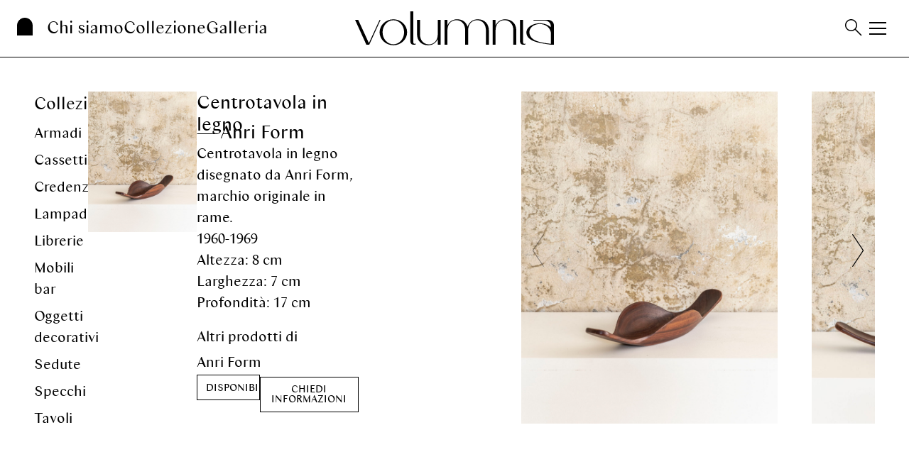

--- FILE ---
content_type: text/html; charset=UTF-8
request_url: https://volumnia.space/it/prodotto/centrotavola-in-legno-anri-form/
body_size: 17103
content:
<!doctype html>
<html lang="it-IT" prefix="og: https://ogp.me/ns#">
<head>
	<meta charset="UTF-8">
	<meta name="viewport" content="width=device-width, initial-scale=1">
	<script data-minify="1" src="https://volumnia.space/wp-content/cache/min/1/jquery-3.7.0.js?ver=1769414676"></script>
	<link rel="profile" href="http://gmpg.org/xfn/11">
	<link rel="alternate" hreflang="en" href="https://volumnia.space/en/product/wood-centerpiece-anri-form/" />
<link rel="alternate" hreflang="it" href="https://volumnia.space/it/prodotto/centrotavola-in-legno-anri-form/" />
<link rel="alternate" hreflang="x-default" href="https://volumnia.space/it/prodotto/centrotavola-in-legno-anri-form/" />

<!-- Ottimizzazione per i motori di ricerca di Rank Math - https://rankmath.com/ -->
<title>Centrotavola in legno - Volumnia - Galleria del design</title>
<link data-rocket-prefetch href="https://www.gstatic.com" rel="dns-prefetch">
<link data-rocket-prefetch href="https://www.googletagmanager.com" rel="dns-prefetch">
<link data-rocket-prefetch href="https://www.google.com" rel="dns-prefetch"><link rel="preload" data-rocket-preload as="image" href="https://volumnia.space/wp-content/uploads/2023/10/Wood_centerpiece_-_6-788x1024.jpg" imagesrcset="https://volumnia.space/wp-content/uploads/2023/10/Wood_centerpiece_-_6-788x1024.jpg 788w, https://volumnia.space/wp-content/uploads/2023/10/Wood_centerpiece_-_6-231x300.jpg 231w, https://volumnia.space/wp-content/uploads/2023/10/Wood_centerpiece_-_6-768x997.jpg 768w, https://volumnia.space/wp-content/uploads/2023/10/Wood_centerpiece_-_6-1183x1536.jpg 1183w, https://volumnia.space/wp-content/uploads/2023/10/Wood_centerpiece_-_6-1577x2048.jpg 1577w, https://volumnia.space/wp-content/uploads/2023/10/Wood_centerpiece_-_6.jpg 1925w" imagesizes="(max-width: 788px) 100vw, 788px" fetchpriority="high">
<meta name="description" content="Centrotavola in legno disegnato da Anri Form, marchio originale in rame.1960-1969Altezza: 8 cmLarghezza: 7 cmProfondità: 17 cm"/>
<meta name="robots" content="follow, index, max-snippet:-1, max-video-preview:-1, max-image-preview:large"/>
<link rel="canonical" href="https://volumnia.space/it/prodotto/centrotavola-in-legno-anri-form/" />
<meta property="og:locale" content="it_IT" />
<meta property="og:type" content="article" />
<meta property="og:title" content="Centrotavola in legno - Volumnia - Galleria del design" />
<meta property="og:description" content="Centrotavola in legno disegnato da Anri Form, marchio originale in rame.1960-1969Altezza: 8 cmLarghezza: 7 cmProfondità: 17 cm" />
<meta property="og:url" content="https://volumnia.space/it/prodotto/centrotavola-in-legno-anri-form/" />
<meta property="og:site_name" content="Volumnia space" />
<meta property="og:updated_time" content="2023-11-13T17:42:57+01:00" />
<meta property="og:image" content="https://volumnia.space/wp-content/uploads/2023/10/Wood_centerpiece_-_6-788x1024.jpg" />
<meta property="og:image:secure_url" content="https://volumnia.space/wp-content/uploads/2023/10/Wood_centerpiece_-_6-788x1024.jpg" />
<meta property="og:image:width" content="788" />
<meta property="og:image:height" content="1024" />
<meta property="og:image:alt" content="Centrotavola in legno" />
<meta property="og:image:type" content="image/jpeg" />
<meta name="twitter:card" content="summary_large_image" />
<meta name="twitter:title" content="Centrotavola in legno - Volumnia - Galleria del design" />
<meta name="twitter:description" content="Centrotavola in legno disegnato da Anri Form, marchio originale in rame.1960-1969Altezza: 8 cmLarghezza: 7 cmProfondità: 17 cm" />
<meta name="twitter:image" content="https://volumnia.space/wp-content/uploads/2023/10/Wood_centerpiece_-_6-788x1024.jpg" />
<!-- /Rank Math WordPress SEO plugin -->


<link rel="alternate" type="application/rss+xml" title="Volumnia - Galleria del design &raquo; Feed" href="https://volumnia.space/it/feed/" />
<link rel="alternate" type="application/rss+xml" title="Volumnia - Galleria del design &raquo; Feed dei commenti" href="https://volumnia.space/it/comments/feed/" />
<link rel="alternate" type="application/rss+xml" title="Volumnia - Galleria del design &raquo; Centrotavola in legno Feed dei commenti" href="https://volumnia.space/it/prodotto/centrotavola-in-legno-anri-form/feed/" />
<link rel="alternate" title="oEmbed (JSON)" type="application/json+oembed" href="https://volumnia.space/it/wp-json/oembed/1.0/embed?url=https%3A%2F%2Fvolumnia.space%2Fit%2Fprodotto%2Fcentrotavola-in-legno-anri-form%2F" />
<link rel="alternate" title="oEmbed (XML)" type="text/xml+oembed" href="https://volumnia.space/it/wp-json/oembed/1.0/embed?url=https%3A%2F%2Fvolumnia.space%2Fit%2Fprodotto%2Fcentrotavola-in-legno-anri-form%2F&#038;format=xml" />
<style id='wp-img-auto-sizes-contain-inline-css'>
img:is([sizes=auto i],[sizes^="auto," i]){contain-intrinsic-size:3000px 1500px}
/*# sourceURL=wp-img-auto-sizes-contain-inline-css */
</style>
<style id='wp-emoji-styles-inline-css'>

	img.wp-smiley, img.emoji {
		display: inline !important;
		border: none !important;
		box-shadow: none !important;
		height: 1em !important;
		width: 1em !important;
		margin: 0 0.07em !important;
		vertical-align: -0.1em !important;
		background: none !important;
		padding: 0 !important;
	}
/*# sourceURL=wp-emoji-styles-inline-css */
</style>
<link rel='stylesheet' id='wp-block-library-css' href='https://volumnia.space/wp-includes/css/dist/block-library/style.min.css?ver=6.9' media='all' />
<link data-minify="1" rel='stylesheet' id='jet-engine-frontend-css' href='https://volumnia.space/wp-content/cache/min/1/wp-content/plugins/jet-engine/assets/css/frontend.css?ver=1769524673' media='all' />
<style id='global-styles-inline-css'>
:root{--wp--preset--aspect-ratio--square: 1;--wp--preset--aspect-ratio--4-3: 4/3;--wp--preset--aspect-ratio--3-4: 3/4;--wp--preset--aspect-ratio--3-2: 3/2;--wp--preset--aspect-ratio--2-3: 2/3;--wp--preset--aspect-ratio--16-9: 16/9;--wp--preset--aspect-ratio--9-16: 9/16;--wp--preset--color--black: #000000;--wp--preset--color--cyan-bluish-gray: #abb8c3;--wp--preset--color--white: #ffffff;--wp--preset--color--pale-pink: #f78da7;--wp--preset--color--vivid-red: #cf2e2e;--wp--preset--color--luminous-vivid-orange: #ff6900;--wp--preset--color--luminous-vivid-amber: #fcb900;--wp--preset--color--light-green-cyan: #7bdcb5;--wp--preset--color--vivid-green-cyan: #00d084;--wp--preset--color--pale-cyan-blue: #8ed1fc;--wp--preset--color--vivid-cyan-blue: #0693e3;--wp--preset--color--vivid-purple: #9b51e0;--wp--preset--gradient--vivid-cyan-blue-to-vivid-purple: linear-gradient(135deg,rgb(6,147,227) 0%,rgb(155,81,224) 100%);--wp--preset--gradient--light-green-cyan-to-vivid-green-cyan: linear-gradient(135deg,rgb(122,220,180) 0%,rgb(0,208,130) 100%);--wp--preset--gradient--luminous-vivid-amber-to-luminous-vivid-orange: linear-gradient(135deg,rgb(252,185,0) 0%,rgb(255,105,0) 100%);--wp--preset--gradient--luminous-vivid-orange-to-vivid-red: linear-gradient(135deg,rgb(255,105,0) 0%,rgb(207,46,46) 100%);--wp--preset--gradient--very-light-gray-to-cyan-bluish-gray: linear-gradient(135deg,rgb(238,238,238) 0%,rgb(169,184,195) 100%);--wp--preset--gradient--cool-to-warm-spectrum: linear-gradient(135deg,rgb(74,234,220) 0%,rgb(151,120,209) 20%,rgb(207,42,186) 40%,rgb(238,44,130) 60%,rgb(251,105,98) 80%,rgb(254,248,76) 100%);--wp--preset--gradient--blush-light-purple: linear-gradient(135deg,rgb(255,206,236) 0%,rgb(152,150,240) 100%);--wp--preset--gradient--blush-bordeaux: linear-gradient(135deg,rgb(254,205,165) 0%,rgb(254,45,45) 50%,rgb(107,0,62) 100%);--wp--preset--gradient--luminous-dusk: linear-gradient(135deg,rgb(255,203,112) 0%,rgb(199,81,192) 50%,rgb(65,88,208) 100%);--wp--preset--gradient--pale-ocean: linear-gradient(135deg,rgb(255,245,203) 0%,rgb(182,227,212) 50%,rgb(51,167,181) 100%);--wp--preset--gradient--electric-grass: linear-gradient(135deg,rgb(202,248,128) 0%,rgb(113,206,126) 100%);--wp--preset--gradient--midnight: linear-gradient(135deg,rgb(2,3,129) 0%,rgb(40,116,252) 100%);--wp--preset--font-size--small: 13px;--wp--preset--font-size--medium: 20px;--wp--preset--font-size--large: 36px;--wp--preset--font-size--x-large: 42px;--wp--preset--spacing--20: 0.44rem;--wp--preset--spacing--30: 0.67rem;--wp--preset--spacing--40: 1rem;--wp--preset--spacing--50: 1.5rem;--wp--preset--spacing--60: 2.25rem;--wp--preset--spacing--70: 3.38rem;--wp--preset--spacing--80: 5.06rem;--wp--preset--shadow--natural: 6px 6px 9px rgba(0, 0, 0, 0.2);--wp--preset--shadow--deep: 12px 12px 50px rgba(0, 0, 0, 0.4);--wp--preset--shadow--sharp: 6px 6px 0px rgba(0, 0, 0, 0.2);--wp--preset--shadow--outlined: 6px 6px 0px -3px rgb(255, 255, 255), 6px 6px rgb(0, 0, 0);--wp--preset--shadow--crisp: 6px 6px 0px rgb(0, 0, 0);}:root { --wp--style--global--content-size: 800px;--wp--style--global--wide-size: 1200px; }:where(body) { margin: 0; }.wp-site-blocks > .alignleft { float: left; margin-right: 2em; }.wp-site-blocks > .alignright { float: right; margin-left: 2em; }.wp-site-blocks > .aligncenter { justify-content: center; margin-left: auto; margin-right: auto; }:where(.wp-site-blocks) > * { margin-block-start: 24px; margin-block-end: 0; }:where(.wp-site-blocks) > :first-child { margin-block-start: 0; }:where(.wp-site-blocks) > :last-child { margin-block-end: 0; }:root { --wp--style--block-gap: 24px; }:root :where(.is-layout-flow) > :first-child{margin-block-start: 0;}:root :where(.is-layout-flow) > :last-child{margin-block-end: 0;}:root :where(.is-layout-flow) > *{margin-block-start: 24px;margin-block-end: 0;}:root :where(.is-layout-constrained) > :first-child{margin-block-start: 0;}:root :where(.is-layout-constrained) > :last-child{margin-block-end: 0;}:root :where(.is-layout-constrained) > *{margin-block-start: 24px;margin-block-end: 0;}:root :where(.is-layout-flex){gap: 24px;}:root :where(.is-layout-grid){gap: 24px;}.is-layout-flow > .alignleft{float: left;margin-inline-start: 0;margin-inline-end: 2em;}.is-layout-flow > .alignright{float: right;margin-inline-start: 2em;margin-inline-end: 0;}.is-layout-flow > .aligncenter{margin-left: auto !important;margin-right: auto !important;}.is-layout-constrained > .alignleft{float: left;margin-inline-start: 0;margin-inline-end: 2em;}.is-layout-constrained > .alignright{float: right;margin-inline-start: 2em;margin-inline-end: 0;}.is-layout-constrained > .aligncenter{margin-left: auto !important;margin-right: auto !important;}.is-layout-constrained > :where(:not(.alignleft):not(.alignright):not(.alignfull)){max-width: var(--wp--style--global--content-size);margin-left: auto !important;margin-right: auto !important;}.is-layout-constrained > .alignwide{max-width: var(--wp--style--global--wide-size);}body .is-layout-flex{display: flex;}.is-layout-flex{flex-wrap: wrap;align-items: center;}.is-layout-flex > :is(*, div){margin: 0;}body .is-layout-grid{display: grid;}.is-layout-grid > :is(*, div){margin: 0;}body{padding-top: 0px;padding-right: 0px;padding-bottom: 0px;padding-left: 0px;}a:where(:not(.wp-element-button)){text-decoration: underline;}:root :where(.wp-element-button, .wp-block-button__link){background-color: #32373c;border-width: 0;color: #fff;font-family: inherit;font-size: inherit;font-style: inherit;font-weight: inherit;letter-spacing: inherit;line-height: inherit;padding-top: calc(0.667em + 2px);padding-right: calc(1.333em + 2px);padding-bottom: calc(0.667em + 2px);padding-left: calc(1.333em + 2px);text-decoration: none;text-transform: inherit;}.has-black-color{color: var(--wp--preset--color--black) !important;}.has-cyan-bluish-gray-color{color: var(--wp--preset--color--cyan-bluish-gray) !important;}.has-white-color{color: var(--wp--preset--color--white) !important;}.has-pale-pink-color{color: var(--wp--preset--color--pale-pink) !important;}.has-vivid-red-color{color: var(--wp--preset--color--vivid-red) !important;}.has-luminous-vivid-orange-color{color: var(--wp--preset--color--luminous-vivid-orange) !important;}.has-luminous-vivid-amber-color{color: var(--wp--preset--color--luminous-vivid-amber) !important;}.has-light-green-cyan-color{color: var(--wp--preset--color--light-green-cyan) !important;}.has-vivid-green-cyan-color{color: var(--wp--preset--color--vivid-green-cyan) !important;}.has-pale-cyan-blue-color{color: var(--wp--preset--color--pale-cyan-blue) !important;}.has-vivid-cyan-blue-color{color: var(--wp--preset--color--vivid-cyan-blue) !important;}.has-vivid-purple-color{color: var(--wp--preset--color--vivid-purple) !important;}.has-black-background-color{background-color: var(--wp--preset--color--black) !important;}.has-cyan-bluish-gray-background-color{background-color: var(--wp--preset--color--cyan-bluish-gray) !important;}.has-white-background-color{background-color: var(--wp--preset--color--white) !important;}.has-pale-pink-background-color{background-color: var(--wp--preset--color--pale-pink) !important;}.has-vivid-red-background-color{background-color: var(--wp--preset--color--vivid-red) !important;}.has-luminous-vivid-orange-background-color{background-color: var(--wp--preset--color--luminous-vivid-orange) !important;}.has-luminous-vivid-amber-background-color{background-color: var(--wp--preset--color--luminous-vivid-amber) !important;}.has-light-green-cyan-background-color{background-color: var(--wp--preset--color--light-green-cyan) !important;}.has-vivid-green-cyan-background-color{background-color: var(--wp--preset--color--vivid-green-cyan) !important;}.has-pale-cyan-blue-background-color{background-color: var(--wp--preset--color--pale-cyan-blue) !important;}.has-vivid-cyan-blue-background-color{background-color: var(--wp--preset--color--vivid-cyan-blue) !important;}.has-vivid-purple-background-color{background-color: var(--wp--preset--color--vivid-purple) !important;}.has-black-border-color{border-color: var(--wp--preset--color--black) !important;}.has-cyan-bluish-gray-border-color{border-color: var(--wp--preset--color--cyan-bluish-gray) !important;}.has-white-border-color{border-color: var(--wp--preset--color--white) !important;}.has-pale-pink-border-color{border-color: var(--wp--preset--color--pale-pink) !important;}.has-vivid-red-border-color{border-color: var(--wp--preset--color--vivid-red) !important;}.has-luminous-vivid-orange-border-color{border-color: var(--wp--preset--color--luminous-vivid-orange) !important;}.has-luminous-vivid-amber-border-color{border-color: var(--wp--preset--color--luminous-vivid-amber) !important;}.has-light-green-cyan-border-color{border-color: var(--wp--preset--color--light-green-cyan) !important;}.has-vivid-green-cyan-border-color{border-color: var(--wp--preset--color--vivid-green-cyan) !important;}.has-pale-cyan-blue-border-color{border-color: var(--wp--preset--color--pale-cyan-blue) !important;}.has-vivid-cyan-blue-border-color{border-color: var(--wp--preset--color--vivid-cyan-blue) !important;}.has-vivid-purple-border-color{border-color: var(--wp--preset--color--vivid-purple) !important;}.has-vivid-cyan-blue-to-vivid-purple-gradient-background{background: var(--wp--preset--gradient--vivid-cyan-blue-to-vivid-purple) !important;}.has-light-green-cyan-to-vivid-green-cyan-gradient-background{background: var(--wp--preset--gradient--light-green-cyan-to-vivid-green-cyan) !important;}.has-luminous-vivid-amber-to-luminous-vivid-orange-gradient-background{background: var(--wp--preset--gradient--luminous-vivid-amber-to-luminous-vivid-orange) !important;}.has-luminous-vivid-orange-to-vivid-red-gradient-background{background: var(--wp--preset--gradient--luminous-vivid-orange-to-vivid-red) !important;}.has-very-light-gray-to-cyan-bluish-gray-gradient-background{background: var(--wp--preset--gradient--very-light-gray-to-cyan-bluish-gray) !important;}.has-cool-to-warm-spectrum-gradient-background{background: var(--wp--preset--gradient--cool-to-warm-spectrum) !important;}.has-blush-light-purple-gradient-background{background: var(--wp--preset--gradient--blush-light-purple) !important;}.has-blush-bordeaux-gradient-background{background: var(--wp--preset--gradient--blush-bordeaux) !important;}.has-luminous-dusk-gradient-background{background: var(--wp--preset--gradient--luminous-dusk) !important;}.has-pale-ocean-gradient-background{background: var(--wp--preset--gradient--pale-ocean) !important;}.has-electric-grass-gradient-background{background: var(--wp--preset--gradient--electric-grass) !important;}.has-midnight-gradient-background{background: var(--wp--preset--gradient--midnight) !important;}.has-small-font-size{font-size: var(--wp--preset--font-size--small) !important;}.has-medium-font-size{font-size: var(--wp--preset--font-size--medium) !important;}.has-large-font-size{font-size: var(--wp--preset--font-size--large) !important;}.has-x-large-font-size{font-size: var(--wp--preset--font-size--x-large) !important;}
:root :where(.wp-block-pullquote){font-size: 1.5em;line-height: 1.6;}
/*# sourceURL=global-styles-inline-css */
</style>
<link rel='stylesheet' id='wpml-legacy-horizontal-list-0-css' href='https://volumnia.space/wp-content/plugins/sitepress-multilingual-cms/templates/language-switchers/legacy-list-horizontal/style.min.css?ver=1' media='all' />
<link rel='stylesheet' id='wpml-menu-item-0-css' href='https://volumnia.space/wp-content/plugins/sitepress-multilingual-cms/templates/language-switchers/menu-item/style.min.css?ver=1' media='all' />
<link data-minify="1" rel='stylesheet' id='custom-css-css' href='https://volumnia.space/wp-content/cache/background-css/1/volumnia.space/wp-content/cache/min/1/wp-content/themes/volumnia-elementor-child/style-volumnia.css?ver=1769524673&wpr_t=1770103531' media='all' />
<link data-minify="1" rel='stylesheet' id='custom-fonts-css' href='https://volumnia.space/wp-content/cache/min/1/wp-content/themes/volumnia-elementor-child/fonts.css?ver=1769524673' media='all' />
<link data-minify="1" rel='stylesheet' id='hello-elementor-css' href='https://volumnia.space/wp-content/cache/min/1/wp-content/themes/hello-elementor/assets/css/reset.css?ver=1769524673' media='all' />
<link data-minify="1" rel='stylesheet' id='hello-elementor-theme-style-css' href='https://volumnia.space/wp-content/cache/min/1/wp-content/themes/hello-elementor/assets/css/theme.css?ver=1769524673' media='all' />
<link data-minify="1" rel='stylesheet' id='hello-elementor-header-footer-css' href='https://volumnia.space/wp-content/cache/min/1/wp-content/themes/hello-elementor/assets/css/header-footer.css?ver=1769524673' media='all' />
<link rel='stylesheet' id='jet-blocks-css' href='https://volumnia.space/wp-content/uploads/elementor/css/custom-jet-blocks.css?ver=1.3.23' media='all' />
<link data-minify="1" rel='stylesheet' id='elementor-icons-css' href='https://volumnia.space/wp-content/cache/min/1/wp-content/plugins/elementor/assets/lib/eicons/css/elementor-icons.min.css?ver=1769524673' media='all' />
<link rel='stylesheet' id='elementor-frontend-css' href='https://volumnia.space/wp-content/plugins/elementor/assets/css/frontend.min.css?ver=3.34.3' media='all' />
<style id='elementor-frontend-inline-css'>
.elementor-247 .elementor-element.elementor-element-d90384b > .elementor-widget-container{background-image:var(--wpr-bg-408e7d89-a68f-47d2-a35d-b3a2fb8b4c23);}
/*# sourceURL=elementor-frontend-inline-css */
</style>
<link rel='stylesheet' id='elementor-post-6-css' href='https://volumnia.space/wp-content/uploads/elementor/css/post-6.css?ver=1769524675' media='all' />
<link data-minify="1" rel='stylesheet' id='jet-tricks-frontend-css' href='https://volumnia.space/wp-content/cache/min/1/wp-content/plugins/jet-tricks/assets/css/jet-tricks-frontend.css?ver=1769524673' media='all' />
<link rel='stylesheet' id='elementor-post-77-css' href='https://volumnia.space/wp-content/uploads/elementor/css/post-77.css?ver=1769524675' media='all' />
<link rel='stylesheet' id='elementor-post-247-css' href='https://volumnia.space/wp-content/uploads/elementor/css/post-247.css?ver=1769524698' media='all' />
<link rel='stylesheet' id='elementor-post-313-css' href='https://volumnia.space/wp-content/uploads/elementor/css/post-313.css?ver=1769524692' media='all' />
<link rel='stylesheet' id='jet-theme-core-frontend-styles-css' href='https://volumnia.space/wp-content/plugins/jet-theme-core/assets/css/frontend.css?ver=2.3.1.1' media='all' />
<link data-minify="1" rel='stylesheet' id='jet-elements-css' href='https://volumnia.space/wp-content/cache/min/1/wp-content/plugins/jet-elements/assets/css/jet-elements.css?ver=1769524673' media='all' />
<link data-minify="1" rel='stylesheet' id='jet-video-css' href='https://volumnia.space/wp-content/cache/min/1/wp-content/plugins/jet-elements/assets/css/addons/jet-video.css?ver=1769524673' media='all' />
<link rel='stylesheet' id='e-animation-fadeIn-css' href='https://volumnia.space/wp-content/plugins/elementor/assets/lib/animations/styles/fadeIn.min.css?ver=3.34.3' media='all' />
<link rel='stylesheet' id='e-popup-css' href='https://volumnia.space/wp-content/plugins/elementor-pro/assets/css/conditionals/popup.min.css?ver=3.34.3' media='all' />
<link rel='stylesheet' id='widget-heading-css' href='https://volumnia.space/wp-content/plugins/elementor/assets/css/widget-heading.min.css?ver=3.34.3' media='all' />
<link rel='stylesheet' id='widget-form-css' href='https://volumnia.space/wp-content/plugins/elementor-pro/assets/css/widget-form.min.css?ver=3.34.3' media='all' />
<link rel='stylesheet' id='elementor-post-20553-css' href='https://volumnia.space/wp-content/uploads/elementor/css/post-20553.css?ver=1769524698' media='all' />
<link rel='stylesheet' id='elementor-post-20524-css' href='https://volumnia.space/wp-content/uploads/elementor/css/post-20524.css?ver=1769524695' media='all' />
<link data-minify="1" rel='stylesheet' id='elementor-gf-local-robotoslab-css' href='https://volumnia.space/wp-content/cache/min/1/wp-content/uploads/elementor/google-fonts/css/robotoslab.css?ver=1769524673' media='all' />
<link data-minify="1" rel='stylesheet' id='elementor-gf-local-roboto-css' href='https://volumnia.space/wp-content/cache/min/1/wp-content/uploads/elementor/google-fonts/css/roboto.css?ver=1769524673' media='all' />
<link rel='stylesheet' id='elementor-icons-shared-0-css' href='https://volumnia.space/wp-content/plugins/elementor/assets/lib/font-awesome/css/fontawesome.min.css?ver=5.15.3' media='all' />
<link data-minify="1" rel='stylesheet' id='elementor-icons-fa-brands-css' href='https://volumnia.space/wp-content/cache/min/1/wp-content/plugins/elementor/assets/lib/font-awesome/css/brands.min.css?ver=1769524673' media='all' />
<link data-minify="1" rel='stylesheet' id='elementor-icons-fa-solid-css' href='https://volumnia.space/wp-content/cache/min/1/wp-content/plugins/elementor/assets/lib/font-awesome/css/solid.min.css?ver=1769524673' media='all' />
<script id="wpml-cookie-js-extra">
var wpml_cookies = {"wp-wpml_current_language":{"value":"it","expires":1,"path":"/"}};
var wpml_cookies = {"wp-wpml_current_language":{"value":"it","expires":1,"path":"/"}};
//# sourceURL=wpml-cookie-js-extra
</script>
<script data-minify="1" src="https://volumnia.space/wp-content/cache/min/1/wp-content/plugins/sitepress-multilingual-cms/res/js/cookies/language-cookie.js?ver=1756278383" id="wpml-cookie-js" defer data-wp-strategy="defer"></script>
<script data-minify="1" src="https://volumnia.space/wp-content/cache/min/1/wp-content/themes/volumnia-elementor-child/js/js-volumnia.js?ver=1756278383" id="custom-js-js"></script>
<script src="https://volumnia.space/wp-includes/js/jquery/jquery.min.js?ver=3.7.1" id="jquery-core-js"></script>
<script src="https://volumnia.space/wp-includes/js/jquery/jquery-migrate.min.js?ver=3.4.1" id="jquery-migrate-js"></script>
<link rel="https://api.w.org/" href="https://volumnia.space/it/wp-json/" /><link rel="alternate" title="JSON" type="application/json" href="https://volumnia.space/it/wp-json/wp/v2/prodotto/14585" /><link rel="EditURI" type="application/rsd+xml" title="RSD" href="https://volumnia.space/xmlrpc.php?rsd" />
<meta name="generator" content="WordPress 6.9" />
<link rel='shortlink' href='https://volumnia.space/it/?p=14585' />
<meta name="generator" content="WPML ver:4.8.6 stt:1,27;" />
<meta name="generator" content="Elementor 3.34.3; settings: css_print_method-external, google_font-enabled, font_display-swap">
			<style>
				.e-con.e-parent:nth-of-type(n+4):not(.e-lazyloaded):not(.e-no-lazyload),
				.e-con.e-parent:nth-of-type(n+4):not(.e-lazyloaded):not(.e-no-lazyload) * {
					background-image: none !important;
				}
				@media screen and (max-height: 1024px) {
					.e-con.e-parent:nth-of-type(n+3):not(.e-lazyloaded):not(.e-no-lazyload),
					.e-con.e-parent:nth-of-type(n+3):not(.e-lazyloaded):not(.e-no-lazyload) * {
						background-image: none !important;
					}
				}
				@media screen and (max-height: 640px) {
					.e-con.e-parent:nth-of-type(n+2):not(.e-lazyloaded):not(.e-no-lazyload),
					.e-con.e-parent:nth-of-type(n+2):not(.e-lazyloaded):not(.e-no-lazyload) * {
						background-image: none !important;
					}
				}
			</style>
			<script id="google_gtagjs" src="https://www.googletagmanager.com/gtag/js?id=G-2XS2P4BB2S" async></script>
<script id="google_gtagjs-inline">
window.dataLayer = window.dataLayer || [];function gtag(){dataLayer.push(arguments);}gtag('js', new Date());gtag('config', 'G-2XS2P4BB2S', {} );
</script>
<link rel="icon" href="https://volumnia.space/wp-content/uploads/2023/11/cropped-volumnia-icon-32x32.png" sizes="32x32" />
<link rel="icon" href="https://volumnia.space/wp-content/uploads/2023/11/cropped-volumnia-icon-192x192.png" sizes="192x192" />
<link rel="apple-touch-icon" href="https://volumnia.space/wp-content/uploads/2023/11/cropped-volumnia-icon-180x180.png" />
<meta name="msapplication-TileImage" content="https://volumnia.space/wp-content/uploads/2023/11/cropped-volumnia-icon-270x270.png" />
<noscript><style id="rocket-lazyload-nojs-css">.rll-youtube-player, [data-lazy-src]{display:none !important;}</style></noscript><style id="wpr-lazyload-bg-container"></style><style id="wpr-lazyload-bg-exclusion">.mySwiper .swiper-button-next,.mySwiper .swiper-container-rtl .swiper-button-prev{--wpr-bg-27043d88-b817-4b96-84af-95bde857142a: url('https://volumnia.space/wp-content/themes/volumnia-elementor-child/images/cursore-right.svg');}.mySwiper .swiper-button-prev,.mySwiper .swiper-container-rtl .swiper-button-next{--wpr-bg-7e0a9d6b-7523-4dc8-b13e-78e0f463fc99: url('https://volumnia.space/wp-content/themes/volumnia-elementor-child/images/cursore-left.svg');}.fancybox__nav .f-button.is-prev:hover{--wpr-bg-ce5132c2-cd94-4035-a6d9-af2458cbd536: url('https://volumnia.space/wp-content/themes/volumnia-elementor-child/images/cursore-left.svg');}.fancybox__nav .f-button.is-next:hover{--wpr-bg-5155c2c3-24c1-4f50-840d-102218eba8d9: url('https://volumnia.space/wp-content/themes/volumnia-elementor-child/images/cursore-right.svg');}.elementor-247 .elementor-element.elementor-element-d90384b > .elementor-widget-container{--wpr-bg-408e7d89-a68f-47d2-a35d-b3a2fb8b4c23: url('https://volumnia.space/wp-content/uploads/2023/10/Wood_centerpiece_-_2.jpg');}</style>
<noscript>
<style id="wpr-lazyload-bg-nostyle">.fancybox__nav .f-button.is-prev{--wpr-bg-8c324a9a-3404-4202-82cd-7792e2a05157: url('https://volumnia.space/wp-content/themes/volumnia-elementor-child/images/cursore-left-white.svg');}.fancybox__nav .f-button.is-next{--wpr-bg-66469a32-4340-431d-bb2d-5198043179e1: url('https://volumnia.space/wp-content/themes/volumnia-elementor-child/images/cursore-right-white.svg');}</style>
</noscript>
<script type="application/javascript">const rocket_pairs = [{"selector":".fancybox__nav .f-button.is-prev","style":".fancybox__nav .f-button.is-prev{--wpr-bg-8c324a9a-3404-4202-82cd-7792e2a05157: url('https:\/\/volumnia.space\/wp-content\/themes\/volumnia-elementor-child\/images\/cursore-left-white.svg');}","hash":"8c324a9a-3404-4202-82cd-7792e2a05157","url":"https:\/\/volumnia.space\/wp-content\/themes\/volumnia-elementor-child\/images\/cursore-left-white.svg"},{"selector":".fancybox__nav .f-button.is-next","style":".fancybox__nav .f-button.is-next{--wpr-bg-66469a32-4340-431d-bb2d-5198043179e1: url('https:\/\/volumnia.space\/wp-content\/themes\/volumnia-elementor-child\/images\/cursore-right-white.svg');}","hash":"66469a32-4340-431d-bb2d-5198043179e1","url":"https:\/\/volumnia.space\/wp-content\/themes\/volumnia-elementor-child\/images\/cursore-right-white.svg"}]; const rocket_excluded_pairs = [{"selector":".mySwiper .swiper-button-next,.mySwiper .swiper-container-rtl .swiper-button-prev","style":".mySwiper .swiper-button-next,.mySwiper .swiper-container-rtl .swiper-button-prev{--wpr-bg-27043d88-b817-4b96-84af-95bde857142a: url('https:\/\/volumnia.space\/wp-content\/themes\/volumnia-elementor-child\/images\/cursore-right.svg');}","hash":"27043d88-b817-4b96-84af-95bde857142a","url":"https:\/\/volumnia.space\/wp-content\/themes\/volumnia-elementor-child\/images\/cursore-right.svg"},{"selector":".mySwiper .swiper-button-prev,.mySwiper .swiper-container-rtl .swiper-button-next","style":".mySwiper .swiper-button-prev,.mySwiper .swiper-container-rtl .swiper-button-next{--wpr-bg-7e0a9d6b-7523-4dc8-b13e-78e0f463fc99: url('https:\/\/volumnia.space\/wp-content\/themes\/volumnia-elementor-child\/images\/cursore-left.svg');}","hash":"7e0a9d6b-7523-4dc8-b13e-78e0f463fc99","url":"https:\/\/volumnia.space\/wp-content\/themes\/volumnia-elementor-child\/images\/cursore-left.svg"},{"selector":".fancybox__nav .f-button.is-prev","style":".fancybox__nav .f-button.is-prev:hover{--wpr-bg-ce5132c2-cd94-4035-a6d9-af2458cbd536: url('https:\/\/volumnia.space\/wp-content\/themes\/volumnia-elementor-child\/images\/cursore-left.svg');}","hash":"ce5132c2-cd94-4035-a6d9-af2458cbd536","url":"https:\/\/volumnia.space\/wp-content\/themes\/volumnia-elementor-child\/images\/cursore-left.svg"},{"selector":".fancybox__nav .f-button.is-next","style":".fancybox__nav .f-button.is-next:hover{--wpr-bg-5155c2c3-24c1-4f50-840d-102218eba8d9: url('https:\/\/volumnia.space\/wp-content\/themes\/volumnia-elementor-child\/images\/cursore-right.svg');}","hash":"5155c2c3-24c1-4f50-840d-102218eba8d9","url":"https:\/\/volumnia.space\/wp-content\/themes\/volumnia-elementor-child\/images\/cursore-right.svg"},{"selector":".elementor-247 .elementor-element.elementor-element-d90384b > .elementor-widget-container","style":".elementor-247 .elementor-element.elementor-element-d90384b > .elementor-widget-container{--wpr-bg-408e7d89-a68f-47d2-a35d-b3a2fb8b4c23: url('https:\/\/volumnia.space\/wp-content\/uploads\/2023\/10\/Wood_centerpiece_-_2.jpg');}","hash":"408e7d89-a68f-47d2-a35d-b3a2fb8b4c23","url":"https:\/\/volumnia.space\/wp-content\/uploads\/2023\/10\/Wood_centerpiece_-_2.jpg"}];</script><meta name="generator" content="WP Rocket 3.20.3" data-wpr-features="wpr_lazyload_css_bg_img wpr_minify_js wpr_lazyload_images wpr_preconnect_external_domains wpr_oci wpr_image_dimensions wpr_minify_css wpr_preload_links wpr_desktop" /></head>
<body class="wp-singular prodotto-template-default single single-prodotto postid-14585 wp-embed-responsive wp-theme-hello-elementor wp-child-theme-volumnia-elementor-child hello-elementor-default elementor-default elementor-kit-6">

<header  class="header">
	<div  class="container">
		<div  class="header_main volumnia-icon">
			<nav class="navbar"><ul id="menu-menu-principale" class="inline-menu"><li id="menu-item-21147" class="menu-item menu-item-type-post_type menu-item-object-page menu-item-21147"><a href="https://volumnia.space/it/about/">Chi siamo</a></li>
<li id="menu-item-21165" class="menu-item menu-item-type-post_type menu-item-object-page menu-item-21165"><a href="https://volumnia.space/it/collezione/">Collezione</a></li>
<li id="menu-item-21176" class="menu-item menu-item-type-post_type menu-item-object-page menu-item-21176"><a href="https://volumnia.space/it/galleria/">Galleria</a></li>
</ul></nav>		</div>
		<div  class="header_logo">
			<a href="https://volumnia.space/it/" class="btn-logo" cursor-type="nav">
			<img width="280" height="48" src="https://volumnia.space/wp-content/themes/volumnia-elementor-child/images/logo-Volumnia.svg" />
			</a>
		</div>
		<div  class="header_hamburger">
			<div class="block_cerca">
			<form action="https://volumnia.space/it/"  class="form-cerca" name="search-form" method="get" autocomplete="off">
				<input type="text" class="input-cerca" name="s" id="search" placeholder="Cerca" value="" />
			</form>
			<button type="button" id="cerca" class="btn-cerca" data-toggle="search" cursor-type="nav"><img width="24" height="24" src="https://volumnia.space/wp-content/themes/volumnia-elementor-child/images/icona-cerca.svg" /></button>
			</div>
			<button type="button" class="btn-menu" data-toggle="overlay" cursor-type="nav"><span></span></button>
		</div>
	</div>
</header>
<nav class="sliding-navbar"><ul id="menu-menu-panino" class="nav-menu"><li id="menu-item-21167" class="menu-item menu-item-type-post_type menu-item-object-page menu-item-21167"><a href="https://volumnia.space/it/about/">Chi siamo</a></li>
<li id="menu-item-512" class="menu-item menu-item-type-post_type menu-item-object-page menu-item-512"><a href="https://volumnia.space/it/collezione/">Collezione</a></li>
<li id="menu-item-21169" class="menu-item menu-item-type-post_type menu-item-object-page menu-item-21169"><a href="https://volumnia.space/it/galleria/">Galleria</a></li>
<li id="menu-item-21743" class="menu-item menu-item-type-post_type menu-item-object-page menu-item-21743"><a href="https://volumnia.space/it/mostre/">Mostre</a></li>
<li id="menu-item-31263" class="menu-item menu-item-type-custom menu-item-object-custom menu-item-31263"><a href="https://volumnia.space/it/pubblicazione/">Pubblicazioni</a></li>
<li id="menu-item-21166" class="menu-item menu-item-type-post_type menu-item-object-page menu-item-21166"><a href="https://volumnia.space/it/archivio-prodotti/">Archivio</a></li>
<li id="menu-item-56" class="menu-item menu-item-type-custom menu-item-object-custom menu-item-56"><a target="_blank" href="https://www.ioristorante.it">Ristorante</a></li>
<li id="menu-item-20417" class="menu-item menu-item-type-post_type menu-item-object-page menu-item-20417"><a href="https://volumnia.space/it/contatti/">Contatti</a></li>
<li id="menu-item-59" class="sezione ridotto menu-item menu-item-type-custom menu-item-object-custom menu-item-59"><a href="#">Privacy Policy</a></li>
<li id="menu-item-60" class="ridotto menu-item menu-item-type-custom menu-item-object-custom menu-item-60"><a href="#">Cookie Policy</a></li>
<li id="menu-item-wpml-ls-4-en" class="menu-item wpml-ls-slot-4 wpml-ls-item wpml-ls-item-en wpml-ls-menu-item wpml-ls-first-item wpml-ls-last-item menu-item-type-wpml_ls_menu_item menu-item-object-wpml_ls_menu_item menu-item-wpml-ls-4-en"><a href="https://volumnia.space/en/product/wood-centerpiece-anri-form/" title="Passa a English" aria-label="Passa a English" role="menuitem"><span class="wpml-ls-native" lang="en">English</span></a></li>
</ul></nav><!-- <div class="fondo"></div> -->
<div  class="mask"></div>

		<div  data-elementor-type="jet_single" data-elementor-id="247" class="elementor elementor-247" data-elementor-post-type="jet-theme-core">
				<div  class="elementor-element elementor-element-073e237 e-con-full e-flex elementor-invisible e-con e-parent" data-id="073e237" data-element_type="container" data-settings="{&quot;jet_parallax_layout_list&quot;:[],&quot;animation&quot;:&quot;fadeIn&quot;}">
		<div  class="elementor-element elementor-element-a133c5f e-con-full e-flex e-con e-child" data-id="a133c5f" data-element_type="container" data-settings="{&quot;jet_parallax_layout_list&quot;:[],&quot;animation&quot;:&quot;none&quot;}">
				<div class="elementor-element elementor-element-65a5609 jedv-enabled--yes elementor-widget elementor-widget-shortcode" data-id="65a5609" data-element_type="widget" data-widget_type="shortcode.default">
				<div class="elementor-widget-container">
							<div class="elementor-shortcode"><nav id="menu_tax" class="collezione"><div class="menu_title"><a href="https://volumnia.space/it/collezione/">Collezione</a></div><button onclick="menuCollezioniFunction()" class="menu_title_button">Menu Collezione</button><div id="menu_collezione" class="menu_contenitore"><ul><li class="menu_tax_item "><a href="https://volumnia.space/it/collezione/armadi/">Armadi</a></li><li class="menu_tax_item "><a href="https://volumnia.space/it/collezione/cassettiere/">Cassettiere</a></li><li class="menu_tax_item "><a href="https://volumnia.space/it/collezione/credenze/">Credenze</a></li><li class="menu_tax_item "><a href="https://volumnia.space/it/collezione/lampade/">Lampade</a></li><li class="menu_tax_item "><a href="https://volumnia.space/it/collezione/librerie/">Librerie</a></li><li class="menu_tax_item "><a href="https://volumnia.space/it/collezione/mobili-bar/">Mobili bar</a></li><li class="menu_tax_item "><a href="https://volumnia.space/it/collezione/oggetti-decorativi/">Oggetti decorativi</a></li><li class="menu_tax_item "><a href="https://volumnia.space/it/collezione/sedute/">Sedute</a></li><li class="menu_tax_item "><a href="https://volumnia.space/it/collezione/specchi/">Specchi</a></li><li class="menu_tax_item "><a href="https://volumnia.space/it/collezione/tavoli/">Tavoli</a></li></ul></div></nav></div>
						</div>
				</div>
				</div>
		<div  class="elementor-element elementor-element-4146d83 e-con-full e-flex e-con e-child" data-id="4146d83" data-element_type="container" data-settings="{&quot;jet_parallax_layout_list&quot;:[]}">
				<div class="elementor-element elementor-element-d90384b cover-prodotto elementor-widget elementor-widget-jet-listing-dynamic-image" data-id="d90384b" data-element_type="widget" data-settings="{&quot;_animation&quot;:&quot;none&quot;}" data-widget_type="jet-listing-dynamic-image.default">
				<div class="elementor-widget-container">
					<div class="jet-listing jet-listing-dynamic-image" ><img fetchpriority="high" width="1925" height="2500" src="https://volumnia.space/wp-content/uploads/2023/10/Wood_centerpiece_-_6.jpg" class="jet-listing-dynamic-image__img attachment-full size-full wp-post-image" alt="Wood_centerpiece_-_6" decoding="async" srcset="https://volumnia.space/wp-content/uploads/2023/10/Wood_centerpiece_-_6.jpg 1925w, https://volumnia.space/wp-content/uploads/2023/10/Wood_centerpiece_-_6-231x300.jpg 231w, https://volumnia.space/wp-content/uploads/2023/10/Wood_centerpiece_-_6-788x1024.jpg 788w, https://volumnia.space/wp-content/uploads/2023/10/Wood_centerpiece_-_6-768x997.jpg 768w, https://volumnia.space/wp-content/uploads/2023/10/Wood_centerpiece_-_6-1183x1536.jpg 1183w, https://volumnia.space/wp-content/uploads/2023/10/Wood_centerpiece_-_6-1577x2048.jpg 1577w" sizes="(max-width: 1925px) 100vw, 1925px" loading="eager" /></div>				</div>
				</div>
				</div>
		<div  class="elementor-element elementor-element-389000b e-con-full e-flex e-con e-child" data-id="389000b" data-element_type="container" data-settings="{&quot;jet_parallax_layout_list&quot;:[]}">
		<div class="elementor-element elementor-element-9368c4b e-con-full e-flex e-con e-child" data-id="9368c4b" data-element_type="container" data-settings="{&quot;jet_parallax_layout_list&quot;:[]}">
				<div class="elementor-element elementor-element-ef93271 titolo_prodotto elementor-widget elementor-widget-jet-listing-dynamic-field" data-id="ef93271" data-element_type="widget" data-widget_type="jet-listing-dynamic-field.default">
				<div class="elementor-widget-container">
					<div class="jet-listing jet-listing-dynamic-field display-inline"><div class="jet-listing-dynamic-field__inline-wrap"><h1 class="jet-listing-dynamic-field__content" >Centrotavola in legno</h1></div></div>				</div>
				</div>
				<div class="elementor-element elementor-element-d897b14 autore_prodotto elementor-widget elementor-widget-jet-listing-dynamic-field" data-id="d897b14" data-element_type="widget" data-widget_type="jet-listing-dynamic-field.default">
				<div class="elementor-widget-container">
					<div class="jet-listing jet-listing-dynamic-field display-inline"><div class="jet-listing-dynamic-field__inline-wrap"><h2 class="jet-listing-dynamic-field__content" >— Anri Form</h2></div></div>				</div>
				</div>
				<div class="elementor-element elementor-element-26095a2 elementor-widget elementor-widget-jet-listing-dynamic-field" data-id="26095a2" data-element_type="widget" data-widget_type="jet-listing-dynamic-field.default">
				<div class="elementor-widget-container">
					<div class="jet-listing jet-listing-dynamic-field display-inline"><div class="jet-listing-dynamic-field__inline-wrap"><div class="jet-listing-dynamic-field__content" ><p>Centrotavola in legno disegnato da Anri Form, marchio originale in rame.<br />1960-1969<br /><span class="_420ca3aa" data-tn="pdp-spec-detail-height">Altezza: 8 cm<br /><span class="_420ca3aa" data-tn="pdp-spec-detail-width">Larghezza: 7 cm<br /><span class="_420ca3aa" data-tn="pdp-spec-detail-depth">Profondità: 17 cm</p>
</div></div></div>				</div>
				</div>
				</div>
		<div class="elementor-element elementor-element-06d298b e-con-full e-flex e-con e-child" data-id="06d298b" data-element_type="container" data-settings="{&quot;jet_parallax_layout_list&quot;:[]}">
				<div class="elementor-element elementor-element-38c6782 elementor-widget elementor-widget-jet-listing-dynamic-terms" data-id="38c6782" data-element_type="widget" data-widget_type="jet-listing-dynamic-terms.default">
				<div class="elementor-widget-container">
					<div class="jet-listing jet-listing-dynamic-terms"><span class="jet-listing-dynamic-terms__prefix">Altri prodotti di </span><a href="https://volumnia.space/it/autore/anri-form/" class="jet-listing-dynamic-terms__link">Anri Form</a></div>				</div>
				</div>
		<div class="elementor-element elementor-element-0987f83 e-con-full e-flex e-con e-child" data-id="0987f83" data-element_type="container" data-settings="{&quot;jet_parallax_layout_list&quot;:[]}">
				<div class="elementor-element elementor-element-cd8ad88 jedv-enabled--yes elementor-widget elementor-widget-jet-listing-dynamic-field" data-id="cd8ad88" data-element_type="widget" data-widget_type="jet-listing-dynamic-field.default">
				<div class="elementor-widget-container">
					<div class="jet-listing jet-listing-dynamic-field display-inline"><div class="jet-listing-dynamic-field__inline-wrap"><div class="jet-listing-dynamic-field__content" >Disponibile</div></div></div>				</div>
				</div>
				<div class="elementor-element elementor-element-0416344 no-ani-link jedv-enabled--yes elementor-widget elementor-widget-button" data-id="0416344" data-element_type="widget" data-widget_type="button.default">
				<div class="elementor-widget-container">
									<div class="elementor-button-wrapper">
					<a class="elementor-button elementor-button-link elementor-size-sm" href="#popup-form">
						<span class="elementor-button-content-wrapper">
									<span class="elementor-button-text">Chiedi informazioni</span>
					</span>
					</a>
				</div>
								</div>
				</div>
				</div>
				</div>
				</div>
		<div  class="elementor-element elementor-element-e692709 e-con-full e-flex e-con e-child" data-id="e692709" data-element_type="container" data-settings="{&quot;jet_parallax_layout_list&quot;:[]}">
				<div class="elementor-element elementor-element-3a17112 galleria_prodotto elementor-widget elementor-widget-shortcode" data-id="3a17112" data-element_type="widget" data-widget_type="shortcode.default">
				<div class="elementor-widget-container">
							<div class="elementor-shortcode"><div class="swiper mySwiper"> <div class="swiper-wrapper"><div class="swiper-slide hover-shadow"><a data-fancybox="gallery"data-src="https://volumnia.space/wp-content/uploads/2023/10/Wood_centerpiece_-_6.jpg"><img fetchpriority="high" width="788" height="1024" src="https://volumnia.space/wp-content/uploads/2023/10/Wood_centerpiece_-_6-788x1024.jpg" class="attachment-large size-large" alt="" decoding="async" srcset="https://volumnia.space/wp-content/uploads/2023/10/Wood_centerpiece_-_6-788x1024.jpg 788w, https://volumnia.space/wp-content/uploads/2023/10/Wood_centerpiece_-_6-231x300.jpg 231w, https://volumnia.space/wp-content/uploads/2023/10/Wood_centerpiece_-_6-768x997.jpg 768w, https://volumnia.space/wp-content/uploads/2023/10/Wood_centerpiece_-_6-1183x1536.jpg 1183w, https://volumnia.space/wp-content/uploads/2023/10/Wood_centerpiece_-_6-1577x2048.jpg 1577w, https://volumnia.space/wp-content/uploads/2023/10/Wood_centerpiece_-_6.jpg 1925w" sizes="(max-width: 788px) 100vw, 788px" /></a></div><div class="swiper-slide hover-shadow"><a data-fancybox="gallery"data-src="https://volumnia.space/wp-content/uploads/2023/10/Wood_centerpiece_-_5.jpg"><img width="788" height="1024" src="https://volumnia.space/wp-content/uploads/2023/10/Wood_centerpiece_-_5-788x1024.jpg" class="attachment-large size-large" alt="" decoding="async" srcset="https://volumnia.space/wp-content/uploads/2023/10/Wood_centerpiece_-_5-788x1024.jpg 788w, https://volumnia.space/wp-content/uploads/2023/10/Wood_centerpiece_-_5-231x300.jpg 231w, https://volumnia.space/wp-content/uploads/2023/10/Wood_centerpiece_-_5-768x998.jpg 768w, https://volumnia.space/wp-content/uploads/2023/10/Wood_centerpiece_-_5-1183x1536.jpg 1183w, https://volumnia.space/wp-content/uploads/2023/10/Wood_centerpiece_-_5-1577x2048.jpg 1577w, https://volumnia.space/wp-content/uploads/2023/10/Wood_centerpiece_-_5.jpg 1971w" sizes="(max-width: 788px) 100vw, 788px" /></a></div><div class="swiper-slide hover-shadow"><a data-fancybox="gallery"data-src="https://volumnia.space/wp-content/uploads/2023/10/Wood_centerpiece_-_4.jpg"><img width="683" height="1024" src="https://volumnia.space/wp-content/uploads/2023/10/Wood_centerpiece_-_4-683x1024.jpg" class="attachment-large size-large" alt="" decoding="async" srcset="https://volumnia.space/wp-content/uploads/2023/10/Wood_centerpiece_-_4-683x1024.jpg 683w, https://volumnia.space/wp-content/uploads/2023/10/Wood_centerpiece_-_4-200x300.jpg 200w, https://volumnia.space/wp-content/uploads/2023/10/Wood_centerpiece_-_4-768x1152.jpg 768w, https://volumnia.space/wp-content/uploads/2023/10/Wood_centerpiece_-_4-1024x1536.jpg 1024w, https://volumnia.space/wp-content/uploads/2023/10/Wood_centerpiece_-_4-1366x2048.jpg 1366w, https://volumnia.space/wp-content/uploads/2023/10/Wood_centerpiece_-_4-640x960.jpg 640w, https://volumnia.space/wp-content/uploads/2023/10/Wood_centerpiece_-_4.jpg 1667w" sizes="(max-width: 683px) 100vw, 683px" /></a></div><div class="swiper-slide hover-shadow"><a data-fancybox="gallery"data-src="https://volumnia.space/wp-content/uploads/2023/10/Wood_centerpiece_-_2.jpg"><img width="683" height="1024" src="data:image/svg+xml,%3Csvg%20xmlns='http://www.w3.org/2000/svg'%20viewBox='0%200%20683%201024'%3E%3C/svg%3E" class="attachment-large size-large" alt="" decoding="async" data-lazy-srcset="https://volumnia.space/wp-content/uploads/2023/10/Wood_centerpiece_-_2-683x1024.jpg 683w, https://volumnia.space/wp-content/uploads/2023/10/Wood_centerpiece_-_2-200x300.jpg 200w, https://volumnia.space/wp-content/uploads/2023/10/Wood_centerpiece_-_2-768x1152.jpg 768w, https://volumnia.space/wp-content/uploads/2023/10/Wood_centerpiece_-_2-1024x1536.jpg 1024w, https://volumnia.space/wp-content/uploads/2023/10/Wood_centerpiece_-_2-1366x2048.jpg 1366w, https://volumnia.space/wp-content/uploads/2023/10/Wood_centerpiece_-_2-640x960.jpg 640w, https://volumnia.space/wp-content/uploads/2023/10/Wood_centerpiece_-_2.jpg 1667w" data-lazy-sizes="(max-width: 683px) 100vw, 683px" data-lazy-src="https://volumnia.space/wp-content/uploads/2023/10/Wood_centerpiece_-_2-683x1024.jpg" /><noscript><img loading="lazy" width="683" height="1024" src="https://volumnia.space/wp-content/uploads/2023/10/Wood_centerpiece_-_2-683x1024.jpg" class="attachment-large size-large" alt="" decoding="async" srcset="https://volumnia.space/wp-content/uploads/2023/10/Wood_centerpiece_-_2-683x1024.jpg 683w, https://volumnia.space/wp-content/uploads/2023/10/Wood_centerpiece_-_2-200x300.jpg 200w, https://volumnia.space/wp-content/uploads/2023/10/Wood_centerpiece_-_2-768x1152.jpg 768w, https://volumnia.space/wp-content/uploads/2023/10/Wood_centerpiece_-_2-1024x1536.jpg 1024w, https://volumnia.space/wp-content/uploads/2023/10/Wood_centerpiece_-_2-1366x2048.jpg 1366w, https://volumnia.space/wp-content/uploads/2023/10/Wood_centerpiece_-_2-640x960.jpg 640w, https://volumnia.space/wp-content/uploads/2023/10/Wood_centerpiece_-_2.jpg 1667w" sizes="(max-width: 683px) 100vw, 683px" /></noscript></a></div><div class="swiper-slide hover-shadow"><a data-fancybox="gallery"data-src="https://volumnia.space/wp-content/uploads/2023/10/Wood_centerpiece_-_1.jpg"><img width="683" height="1024" src="data:image/svg+xml,%3Csvg%20xmlns='http://www.w3.org/2000/svg'%20viewBox='0%200%20683%201024'%3E%3C/svg%3E" class="attachment-large size-large" alt="" decoding="async" data-lazy-srcset="https://volumnia.space/wp-content/uploads/2023/10/Wood_centerpiece_-_1-683x1024.jpg 683w, https://volumnia.space/wp-content/uploads/2023/10/Wood_centerpiece_-_1-200x300.jpg 200w, https://volumnia.space/wp-content/uploads/2023/10/Wood_centerpiece_-_1-768x1152.jpg 768w, https://volumnia.space/wp-content/uploads/2023/10/Wood_centerpiece_-_1-1024x1536.jpg 1024w, https://volumnia.space/wp-content/uploads/2023/10/Wood_centerpiece_-_1-1366x2048.jpg 1366w, https://volumnia.space/wp-content/uploads/2023/10/Wood_centerpiece_-_1-640x960.jpg 640w, https://volumnia.space/wp-content/uploads/2023/10/Wood_centerpiece_-_1.jpg 1667w" data-lazy-sizes="(max-width: 683px) 100vw, 683px" data-lazy-src="https://volumnia.space/wp-content/uploads/2023/10/Wood_centerpiece_-_1-683x1024.jpg" /><noscript><img loading="lazy" width="683" height="1024" src="https://volumnia.space/wp-content/uploads/2023/10/Wood_centerpiece_-_1-683x1024.jpg" class="attachment-large size-large" alt="" decoding="async" srcset="https://volumnia.space/wp-content/uploads/2023/10/Wood_centerpiece_-_1-683x1024.jpg 683w, https://volumnia.space/wp-content/uploads/2023/10/Wood_centerpiece_-_1-200x300.jpg 200w, https://volumnia.space/wp-content/uploads/2023/10/Wood_centerpiece_-_1-768x1152.jpg 768w, https://volumnia.space/wp-content/uploads/2023/10/Wood_centerpiece_-_1-1024x1536.jpg 1024w, https://volumnia.space/wp-content/uploads/2023/10/Wood_centerpiece_-_1-1366x2048.jpg 1366w, https://volumnia.space/wp-content/uploads/2023/10/Wood_centerpiece_-_1-640x960.jpg 640w, https://volumnia.space/wp-content/uploads/2023/10/Wood_centerpiece_-_1.jpg 1667w" sizes="(max-width: 683px) 100vw, 683px" /></noscript></a></div></div> <div class="swiper-button-next"></div> <div class="swiper-button-prev"></div> <div class="swiper-pagination"> </div> </div><script data-minify="1" src="https://volumnia.space/wp-content/cache/min/1/npm/@fancyapps/ui@5.0/dist/fancybox/fancybox.umd.js?ver=1756278383"></script><link data-minify="1" rel="stylesheet" href="https://volumnia.space/wp-content/cache/min/1/npm/@fancyapps/ui@5.0/dist/fancybox/fancybox.css?ver=1769524673"/><script data-minify="1" src="https://volumnia.space/wp-content/cache/min/1/npm/swiper@10/swiper-bundle.min.js?ver=1756278384"></script><script data-minify="1" src="https://volumnia.space/wp-content/cache/min/1/wp-content/themes/volumnia-elementor-child/js/js-galleria-prodotto.js?ver=1756278384"></script></div>
						</div>
				</div>
				</div>
				</div>
		<div  class="elementor-element elementor-element-f2a4af6 e-flex e-con-boxed e-con e-parent" data-id="f2a4af6" data-element_type="container" data-settings="{&quot;jet_parallax_layout_list&quot;:[]}">
					<div  class="e-con-inner">
				<div class="elementor-element elementor-element-ea3d106 elementor-widget elementor-widget-spacer" data-id="ea3d106" data-element_type="widget" data-widget_type="spacer.default">
				<div class="elementor-widget-container">
							<div class="elementor-spacer">
			<div class="elementor-spacer-inner"></div>
		</div>
						</div>
				</div>
					</div>
				</div>
				</div>
				<div  data-elementor-type="jet_footer" data-elementor-id="77" class="elementor elementor-77" data-elementor-post-type="jet-theme-core">
				<div  class="elementor-element elementor-element-39f6c01 e-con-full e-flex e-con e-parent" data-id="39f6c01" data-element_type="container" data-settings="{&quot;jet_parallax_layout_list&quot;:[]}">
				<div  class="elementor-element elementor-element-d68d54e elementor-widget elementor-widget-text-editor" data-id="d68d54e" data-element_type="widget" data-widget_type="text-editor.default">
				<div class="elementor-widget-container">
									<p>Volumnia / Stradone Farnese 33, Piacenza<span class="view-desktop view-tablet"> / </span><br class="view-mobile" />P.IVA IT01733300337 / <a href="https://volumnia.space/it/privacy-policy/">Privacy Policy</a></p>								</div>
				</div>
		<div  class="elementor-element elementor-element-fcff773 e-con-full e-flex e-con e-child" data-id="fcff773" data-element_type="container" data-settings="{&quot;jet_parallax_layout_list&quot;:[]}">
		<div class="elementor-element elementor-element-d475b57 e-con-full e-flex e-con e-child" data-id="d475b57" data-element_type="container" data-settings="{&quot;jet_parallax_layout_list&quot;:[]}">
				<div class="elementor-element elementor-element-b69407b elementor-widget elementor-widget-heading" data-id="b69407b" data-element_type="widget" data-widget_type="heading.default">
				<div class="elementor-widget-container">
					<div class="elementor-heading-title elementor-size-default">Newsletter</div>				</div>
				</div>
				<div class="elementor-element elementor-element-2569a71 elementor-widget elementor-widget-jet-subscribe-form" data-id="2569a71" data-element_type="widget" data-widget_type="jet-subscribe-form.default">
				<div class="elementor-widget-container">
					<div class="elementor-jet-subscribe-form jet-elements"><div class="jet-subscribe-form jet-subscribe-form--inline-layout" data-settings="{&quot;redirect&quot;:false,&quot;redirect_url&quot;:&quot;#&quot;,&quot;use_target_list_id&quot;:false,&quot;target_list_id&quot;:&quot;&quot;}">
	<form method="POST" action="#" class="jet-subscribe-form__form">
		<div class="jet-subscribe-form__input-group">
			<div class="jet-subscribe-form__fields">
				<input class="jet-subscribe-form__input jet-subscribe-form__mail-field" type="email" name="email" placeholder="e-mail" data-instance-data="[]"></div>
			<a class="jet-subscribe-form__submit elementor-button elementor-size-md" href="#"><span class="jet-subscribe-form__submit-text">Iscriviti</span></a>		</div>
		<div class="jet-subscribe-form__message"><div class="jet-subscribe-form__message-inner"><span></span></div></div>
	</form>
</div>
</div>				</div>
				</div>
				</div>
				<div class="elementor-element elementor-element-b217e96 elementor-hidden-tablet elementor-hidden-mobile elementor-widget elementor-widget-heading" data-id="b217e96" data-element_type="widget" data-widget_type="heading.default">
				<div class="elementor-widget-container">
					<div class="elementor-heading-title elementor-size-default">/</div>				</div>
				</div>
				<div class="elementor-element elementor-element-fa6e0e8 no-ani-link elementor-shape-rounded elementor-grid-0 e-grid-align-center elementor-widget elementor-widget-social-icons" data-id="fa6e0e8" data-element_type="widget" data-widget_type="social-icons.default">
				<div class="elementor-widget-container">
							<div class="elementor-social-icons-wrapper elementor-grid" role="list">
							<span class="elementor-grid-item" role="listitem">
					<a class="elementor-icon elementor-social-icon elementor-social-icon-instagram elementor-repeater-item-6ad53bf" href="https://www.instagram.com/volumnia.space/" target="_blank">
						<span class="elementor-screen-only">Instagram</span>
						<i aria-hidden="true" class="fab fa-instagram"></i>					</a>
				</span>
							<span class="elementor-grid-item" role="listitem">
					<a class="elementor-icon elementor-social-icon elementor-social-icon-facebook elementor-repeater-item-dfb8769" href="https://it-it.facebook.com/volumnia.space/" target="_blank">
						<span class="elementor-screen-only">Facebook</span>
						<i aria-hidden="true" class="fab fa-facebook"></i>					</a>
				</span>
					</div>
						</div>
				</div>
				</div>
				</div>
				</div>
		
<script type="speculationrules">
{"prefetch":[{"source":"document","where":{"and":[{"href_matches":"/it/*"},{"not":{"href_matches":["/wp-*.php","/wp-admin/*","/wp-content/uploads/*","/wp-content/*","/wp-content/plugins/*","/wp-content/themes/volumnia-elementor-child/*","/wp-content/themes/hello-elementor/*","/it/*\\?(.+)"]}},{"not":{"selector_matches":"a[rel~=\"nofollow\"]"}},{"not":{"selector_matches":".no-prefetch, .no-prefetch a"}}]},"eagerness":"conservative"}]}
</script>
		<div  data-elementor-type="popup" data-elementor-id="20553" class="elementor elementor-20553 elementor-location-popup" data-elementor-settings="{&quot;entrance_animation&quot;:&quot;fadeIn&quot;,&quot;exit_animation&quot;:&quot;fadeIn&quot;,&quot;prevent_scroll&quot;:&quot;yes&quot;,&quot;open_selector&quot;:&quot;a[href=\&quot;#popup-video\&quot;]&quot;,&quot;entrance_animation_duration&quot;:{&quot;unit&quot;:&quot;px&quot;,&quot;size&quot;:1.1999999999999999555910790149937383830547332763671875,&quot;sizes&quot;:[]},&quot;a11y_navigation&quot;:&quot;yes&quot;,&quot;triggers&quot;:[],&quot;timing&quot;:[]}" data-elementor-post-type="elementor_library">
			<div  class="elementor-element elementor-element-a1d1316 e-con-full e-flex e-con e-parent" data-id="a1d1316" data-element_type="container" data-settings="{&quot;jet_parallax_layout_list&quot;:[]}">
				<div  class="elementor-element elementor-element-5290081 elementor-widget elementor-widget-jet-video" data-id="5290081" data-element_type="widget" data-widget_type="jet-video.default">
				<div class="elementor-widget-container">
					<div class="elementor-jet-video jet-elements"></div>				</div>
				</div>
				</div>
				</div>
				<div  data-elementor-type="popup" data-elementor-id="20524" class="elementor elementor-20524 elementor-location-popup" data-elementor-settings="{&quot;entrance_animation&quot;:&quot;fadeIn&quot;,&quot;exit_animation&quot;:&quot;fadeIn&quot;,&quot;open_selector&quot;:&quot;a[href=\&quot;#popup-form\&quot;]&quot;,&quot;prevent_scroll&quot;:&quot;yes&quot;,&quot;entrance_animation_duration&quot;:{&quot;unit&quot;:&quot;px&quot;,&quot;size&quot;:1.1999999999999999555910790149937383830547332763671875,&quot;sizes&quot;:[]},&quot;a11y_navigation&quot;:&quot;yes&quot;,&quot;triggers&quot;:[],&quot;timing&quot;:[]}" data-elementor-post-type="elementor_library">
			<div  class="elementor-element elementor-element-27888f1 e-flex e-con-boxed e-con e-parent" data-id="27888f1" data-element_type="container" data-settings="{&quot;jet_parallax_layout_list&quot;:[]}">
					<div  class="e-con-inner">
				<div class="elementor-element elementor-element-6fbf933 elementor-widget elementor-widget-heading" data-id="6fbf933" data-element_type="widget" data-widget_type="heading.default">
				<div class="elementor-widget-container">
					<div class="elementor-heading-title elementor-size-default">Scrivi quello che vuoi sapere.<br />Ti risponderemo il più presto possibile.</div>				</div>
				</div>
				<div class="elementor-element elementor-element-efdc776 elementor-button-align-stretch elementor-widget elementor-widget-form" data-id="efdc776" data-element_type="widget" data-settings="{&quot;step_next_label&quot;:&quot;Successivo&quot;,&quot;step_previous_label&quot;:&quot;Precedente&quot;,&quot;button_width&quot;:&quot;100&quot;,&quot;step_type&quot;:&quot;number_text&quot;,&quot;step_icon_shape&quot;:&quot;circle&quot;}" data-widget_type="form.default">
				<div class="elementor-widget-container">
							<form class="elementor-form" method="post" name="Nuovo modulo" aria-label="Nuovo modulo">
			<input type="hidden" name="post_id" value="20524"/>
			<input type="hidden" name="form_id" value="efdc776"/>
			<input type="hidden" name="referer_title" value="Centrotavola in legno - Volumnia - Galleria del design" />

							<input type="hidden" name="queried_id" value="14585"/>
			
			<div class="elementor-form-fields-wrapper elementor-labels-above">
								<div class="elementor-field-type-text elementor-field-group elementor-column elementor-field-group-name elementor-col-100">
												<label for="form-field-name" class="elementor-field-label">
								Nome							</label>
														<input size="1" type="text" name="form_fields[name]" id="form-field-name" class="elementor-field elementor-size-sm  elementor-field-textual" placeholder="Nome">
											</div>
								<div class="elementor-field-type-email elementor-field-group elementor-column elementor-field-group-email elementor-col-100 elementor-field-required elementor-mark-required">
												<label for="form-field-email" class="elementor-field-label">
								Email							</label>
														<input size="1" type="email" name="form_fields[email]" id="form-field-email" class="elementor-field elementor-size-sm  elementor-field-textual" placeholder="Email" required="required">
											</div>
								<div class="elementor-field-type-textarea elementor-field-group elementor-column elementor-field-group-message elementor-col-100 elementor-field-required elementor-mark-required">
												<label for="form-field-message" class="elementor-field-label">
								Messaggio							</label>
						<textarea class="elementor-field-textual elementor-field  elementor-size-sm" name="form_fields[message]" id="form-field-message" rows="4" placeholder="Scrivi qui quello che vuoi sapere..." required="required"></textarea>				</div>
								<div class="elementor-field-type-hidden elementor-field-group elementor-column elementor-field-group-titolo_pagina elementor-col-100">
													<input size="1" type="hidden" name="form_fields[titolo_pagina]" id="form-field-titolo_pagina" class="elementor-field elementor-size-sm  elementor-field-textual" value="Centrotavola in legno">
											</div>
								<div class="elementor-field-type-recaptcha_v3 elementor-field-group elementor-column elementor-field-group-field_36008c3 elementor-col-100 recaptcha_v3-inline">
					<div class="elementor-field" id="form-field-field_36008c3"><div class="elementor-g-recaptcha" data-sitekey="6LdugrwUAAAAAOGQl7QWGhd8_YLbtM7zMYjmJ131" data-type="v3" data-action="Form" data-badge="inline" data-size="invisible"></div></div>				</div>
								<div class="elementor-field-group elementor-column elementor-field-type-submit elementor-col-100 e-form__buttons">
					<button class="elementor-button elementor-size-sm" type="submit">
						<span class="elementor-button-content-wrapper">
																						<span class="elementor-button-text">Invia</span>
													</span>
					</button>
				</div>
			</div>
		</form>
						</div>
				</div>
					</div>
				</div>
				</div>
					<script>
				const lazyloadRunObserver = () => {
					const lazyloadBackgrounds = document.querySelectorAll( `.e-con.e-parent:not(.e-lazyloaded)` );
					const lazyloadBackgroundObserver = new IntersectionObserver( ( entries ) => {
						entries.forEach( ( entry ) => {
							if ( entry.isIntersecting ) {
								let lazyloadBackground = entry.target;
								if( lazyloadBackground ) {
									lazyloadBackground.classList.add( 'e-lazyloaded' );
								}
								lazyloadBackgroundObserver.unobserve( entry.target );
							}
						});
					}, { rootMargin: '200px 0px 200px 0px' } );
					lazyloadBackgrounds.forEach( ( lazyloadBackground ) => {
						lazyloadBackgroundObserver.observe( lazyloadBackground );
					} );
				};
				const events = [
					'DOMContentLoaded',
					'elementor/lazyload/observe',
				];
				events.forEach( ( event ) => {
					document.addEventListener( event, lazyloadRunObserver );
				} );
			</script>
			<link data-minify="1" rel='stylesheet' id='swiper-css' href='https://volumnia.space/wp-content/cache/min/1/wp-content/plugins/elementor/assets/lib/swiper/v8/css/swiper.min.css?ver=1769524673' media='all' />
<link rel='stylesheet' id='e-swiper-css' href='https://volumnia.space/wp-content/plugins/elementor/assets/css/conditionals/e-swiper.min.css?ver=3.34.3' media='all' />
<link rel='stylesheet' id='widget-divider-css' href='https://volumnia.space/wp-content/plugins/elementor/assets/css/widget-divider.min.css?ver=3.34.3' media='all' />
<link rel='stylesheet' id='widget-spacer-css' href='https://volumnia.space/wp-content/plugins/elementor/assets/css/widget-spacer.min.css?ver=3.34.3' media='all' />
<link data-minify="1" rel='stylesheet' id='jet-subscribe-form-css' href='https://volumnia.space/wp-content/cache/min/1/wp-content/plugins/jet-elements/assets/css/addons/jet-subscribe-form.css?ver=1769524673' media='all' />
<link data-minify="1" rel='stylesheet' id='jet-subscribe-form-skin-css' href='https://volumnia.space/wp-content/cache/min/1/wp-content/plugins/jet-elements/assets/css/skin/jet-subscribe-form.css?ver=1769524673' media='all' />
<link rel='stylesheet' id='widget-social-icons-css' href='https://volumnia.space/wp-content/plugins/elementor/assets/css/widget-social-icons.min.css?ver=3.34.3' media='all' />
<link rel='stylesheet' id='e-apple-webkit-css' href='https://volumnia.space/wp-content/plugins/elementor/assets/css/conditionals/apple-webkit.min.css?ver=3.34.3' media='all' />
<script id="rocket-browser-checker-js-after">
"use strict";var _createClass=function(){function defineProperties(target,props){for(var i=0;i<props.length;i++){var descriptor=props[i];descriptor.enumerable=descriptor.enumerable||!1,descriptor.configurable=!0,"value"in descriptor&&(descriptor.writable=!0),Object.defineProperty(target,descriptor.key,descriptor)}}return function(Constructor,protoProps,staticProps){return protoProps&&defineProperties(Constructor.prototype,protoProps),staticProps&&defineProperties(Constructor,staticProps),Constructor}}();function _classCallCheck(instance,Constructor){if(!(instance instanceof Constructor))throw new TypeError("Cannot call a class as a function")}var RocketBrowserCompatibilityChecker=function(){function RocketBrowserCompatibilityChecker(options){_classCallCheck(this,RocketBrowserCompatibilityChecker),this.passiveSupported=!1,this._checkPassiveOption(this),this.options=!!this.passiveSupported&&options}return _createClass(RocketBrowserCompatibilityChecker,[{key:"_checkPassiveOption",value:function(self){try{var options={get passive(){return!(self.passiveSupported=!0)}};window.addEventListener("test",null,options),window.removeEventListener("test",null,options)}catch(err){self.passiveSupported=!1}}},{key:"initRequestIdleCallback",value:function(){!1 in window&&(window.requestIdleCallback=function(cb){var start=Date.now();return setTimeout(function(){cb({didTimeout:!1,timeRemaining:function(){return Math.max(0,50-(Date.now()-start))}})},1)}),!1 in window&&(window.cancelIdleCallback=function(id){return clearTimeout(id)})}},{key:"isDataSaverModeOn",value:function(){return"connection"in navigator&&!0===navigator.connection.saveData}},{key:"supportsLinkPrefetch",value:function(){var elem=document.createElement("link");return elem.relList&&elem.relList.supports&&elem.relList.supports("prefetch")&&window.IntersectionObserver&&"isIntersecting"in IntersectionObserverEntry.prototype}},{key:"isSlowConnection",value:function(){return"connection"in navigator&&"effectiveType"in navigator.connection&&("2g"===navigator.connection.effectiveType||"slow-2g"===navigator.connection.effectiveType)}}]),RocketBrowserCompatibilityChecker}();
//# sourceURL=rocket-browser-checker-js-after
</script>
<script id="rocket-preload-links-js-extra">
var RocketPreloadLinksConfig = {"excludeUris":"/(?:.+/)?feed(?:/(?:.+/?)?)?$|/(?:.+/)?embed/|/(index.php/)?(.*)wp-json(/.*|$)|/refer/|/go/|/recommend/|/recommends/","usesTrailingSlash":"1","imageExt":"jpg|jpeg|gif|png|tiff|bmp|webp|avif|pdf|doc|docx|xls|xlsx|php","fileExt":"jpg|jpeg|gif|png|tiff|bmp|webp|avif|pdf|doc|docx|xls|xlsx|php|html|htm","siteUrl":"https://volumnia.space/it/","onHoverDelay":"100","rateThrottle":"3"};
//# sourceURL=rocket-preload-links-js-extra
</script>
<script id="rocket-preload-links-js-after">
(function() {
"use strict";var r="function"==typeof Symbol&&"symbol"==typeof Symbol.iterator?function(e){return typeof e}:function(e){return e&&"function"==typeof Symbol&&e.constructor===Symbol&&e!==Symbol.prototype?"symbol":typeof e},e=function(){function i(e,t){for(var n=0;n<t.length;n++){var i=t[n];i.enumerable=i.enumerable||!1,i.configurable=!0,"value"in i&&(i.writable=!0),Object.defineProperty(e,i.key,i)}}return function(e,t,n){return t&&i(e.prototype,t),n&&i(e,n),e}}();function i(e,t){if(!(e instanceof t))throw new TypeError("Cannot call a class as a function")}var t=function(){function n(e,t){i(this,n),this.browser=e,this.config=t,this.options=this.browser.options,this.prefetched=new Set,this.eventTime=null,this.threshold=1111,this.numOnHover=0}return e(n,[{key:"init",value:function(){!this.browser.supportsLinkPrefetch()||this.browser.isDataSaverModeOn()||this.browser.isSlowConnection()||(this.regex={excludeUris:RegExp(this.config.excludeUris,"i"),images:RegExp(".("+this.config.imageExt+")$","i"),fileExt:RegExp(".("+this.config.fileExt+")$","i")},this._initListeners(this))}},{key:"_initListeners",value:function(e){-1<this.config.onHoverDelay&&document.addEventListener("mouseover",e.listener.bind(e),e.listenerOptions),document.addEventListener("mousedown",e.listener.bind(e),e.listenerOptions),document.addEventListener("touchstart",e.listener.bind(e),e.listenerOptions)}},{key:"listener",value:function(e){var t=e.target.closest("a"),n=this._prepareUrl(t);if(null!==n)switch(e.type){case"mousedown":case"touchstart":this._addPrefetchLink(n);break;case"mouseover":this._earlyPrefetch(t,n,"mouseout")}}},{key:"_earlyPrefetch",value:function(t,e,n){var i=this,r=setTimeout(function(){if(r=null,0===i.numOnHover)setTimeout(function(){return i.numOnHover=0},1e3);else if(i.numOnHover>i.config.rateThrottle)return;i.numOnHover++,i._addPrefetchLink(e)},this.config.onHoverDelay);t.addEventListener(n,function e(){t.removeEventListener(n,e,{passive:!0}),null!==r&&(clearTimeout(r),r=null)},{passive:!0})}},{key:"_addPrefetchLink",value:function(i){return this.prefetched.add(i.href),new Promise(function(e,t){var n=document.createElement("link");n.rel="prefetch",n.href=i.href,n.onload=e,n.onerror=t,document.head.appendChild(n)}).catch(function(){})}},{key:"_prepareUrl",value:function(e){if(null===e||"object"!==(void 0===e?"undefined":r(e))||!1 in e||-1===["http:","https:"].indexOf(e.protocol))return null;var t=e.href.substring(0,this.config.siteUrl.length),n=this._getPathname(e.href,t),i={original:e.href,protocol:e.protocol,origin:t,pathname:n,href:t+n};return this._isLinkOk(i)?i:null}},{key:"_getPathname",value:function(e,t){var n=t?e.substring(this.config.siteUrl.length):e;return n.startsWith("/")||(n="/"+n),this._shouldAddTrailingSlash(n)?n+"/":n}},{key:"_shouldAddTrailingSlash",value:function(e){return this.config.usesTrailingSlash&&!e.endsWith("/")&&!this.regex.fileExt.test(e)}},{key:"_isLinkOk",value:function(e){return null!==e&&"object"===(void 0===e?"undefined":r(e))&&(!this.prefetched.has(e.href)&&e.origin===this.config.siteUrl&&-1===e.href.indexOf("?")&&-1===e.href.indexOf("#")&&!this.regex.excludeUris.test(e.href)&&!this.regex.images.test(e.href))}}],[{key:"run",value:function(){"undefined"!=typeof RocketPreloadLinksConfig&&new n(new RocketBrowserCompatibilityChecker({capture:!0,passive:!0}),RocketPreloadLinksConfig).init()}}]),n}();t.run();
}());

//# sourceURL=rocket-preload-links-js-after
</script>
<script id="rocket_lazyload_css-js-extra">
var rocket_lazyload_css_data = {"threshold":"300"};
//# sourceURL=rocket_lazyload_css-js-extra
</script>
<script id="rocket_lazyload_css-js-after">
!function o(n,c,a){function u(t,e){if(!c[t]){if(!n[t]){var r="function"==typeof require&&require;if(!e&&r)return r(t,!0);if(s)return s(t,!0);throw(e=new Error("Cannot find module '"+t+"'")).code="MODULE_NOT_FOUND",e}r=c[t]={exports:{}},n[t][0].call(r.exports,function(e){return u(n[t][1][e]||e)},r,r.exports,o,n,c,a)}return c[t].exports}for(var s="function"==typeof require&&require,e=0;e<a.length;e++)u(a[e]);return u}({1:[function(e,t,r){"use strict";{const c="undefined"==typeof rocket_pairs?[]:rocket_pairs,a=(("undefined"==typeof rocket_excluded_pairs?[]:rocket_excluded_pairs).map(t=>{var e=t.selector;document.querySelectorAll(e).forEach(e=>{e.setAttribute("data-rocket-lazy-bg-"+t.hash,"excluded")})}),document.querySelector("#wpr-lazyload-bg-container"));var o=rocket_lazyload_css_data.threshold||300;const u=new IntersectionObserver(e=>{e.forEach(t=>{t.isIntersecting&&c.filter(e=>t.target.matches(e.selector)).map(t=>{var e;t&&((e=document.createElement("style")).textContent=t.style,a.insertAdjacentElement("afterend",e),t.elements.forEach(e=>{u.unobserve(e),e.setAttribute("data-rocket-lazy-bg-"+t.hash,"loaded")}))})})},{rootMargin:o+"px"});function n(){0<(0<arguments.length&&void 0!==arguments[0]?arguments[0]:[]).length&&c.forEach(t=>{try{document.querySelectorAll(t.selector).forEach(e=>{"loaded"!==e.getAttribute("data-rocket-lazy-bg-"+t.hash)&&"excluded"!==e.getAttribute("data-rocket-lazy-bg-"+t.hash)&&(u.observe(e),(t.elements||=[]).push(e))})}catch(e){console.error(e)}})}n(),function(){const r=window.MutationObserver;return function(e,t){if(e&&1===e.nodeType)return(t=new r(t)).observe(e,{attributes:!0,childList:!0,subtree:!0}),t}}()(document.querySelector("body"),n)}},{}]},{},[1]);
//# sourceURL=rocket_lazyload_css-js-after
</script>
<script src="https://volumnia.space/wp-content/plugins/elementor/assets/js/webpack.runtime.min.js?ver=3.34.3" id="elementor-webpack-runtime-js"></script>
<script src="https://volumnia.space/wp-content/plugins/elementor/assets/js/frontend-modules.min.js?ver=3.34.3" id="elementor-frontend-modules-js"></script>
<script src="https://volumnia.space/wp-includes/js/jquery/ui/core.min.js?ver=1.13.3" id="jquery-ui-core-js"></script>
<script id="elementor-frontend-js-before">
var elementorFrontendConfig = {"environmentMode":{"edit":false,"wpPreview":false,"isScriptDebug":false},"i18n":{"shareOnFacebook":"Condividi su Facebook","shareOnTwitter":"Condividi su Twitter","pinIt":"Pinterest","download":"Download","downloadImage":"Scarica immagine","fullscreen":"Schermo intero","zoom":"Zoom","share":"Condividi","playVideo":"Riproduci video","previous":"Precedente","next":"Successivo","close":"Chiudi","a11yCarouselPrevSlideMessage":"Diapositiva precedente","a11yCarouselNextSlideMessage":"Prossima diapositiva","a11yCarouselFirstSlideMessage":"Questa \u00e9 la prima diapositiva","a11yCarouselLastSlideMessage":"Questa \u00e8 l'ultima diapositiva","a11yCarouselPaginationBulletMessage":"Vai alla diapositiva"},"is_rtl":false,"breakpoints":{"xs":0,"sm":480,"md":768,"lg":1025,"xl":1440,"xxl":1600},"responsive":{"breakpoints":{"mobile":{"label":"Mobile Portrait","value":767,"default_value":767,"direction":"max","is_enabled":true},"mobile_extra":{"label":"Mobile Landscape","value":880,"default_value":880,"direction":"max","is_enabled":false},"tablet":{"label":"Tablet verticale","value":1024,"default_value":1024,"direction":"max","is_enabled":true},"tablet_extra":{"label":"Tablet orizzontale","value":1200,"default_value":1200,"direction":"max","is_enabled":false},"laptop":{"label":"Laptop","value":1366,"default_value":1366,"direction":"max","is_enabled":false},"widescreen":{"label":"Widescreen","value":2400,"default_value":2400,"direction":"min","is_enabled":false}},"hasCustomBreakpoints":false},"version":"3.34.3","is_static":false,"experimentalFeatures":{"container":true,"theme_builder_v2":true,"home_screen":true,"global_classes_should_enforce_capabilities":true,"e_variables":true,"cloud-library":true,"e_opt_in_v4_page":true,"e_interactions":true,"e_editor_one":true,"import-export-customization":true,"e_pro_variables":true},"urls":{"assets":"https:\/\/volumnia.space\/wp-content\/plugins\/elementor\/assets\/","ajaxurl":"https:\/\/volumnia.space\/wp-admin\/admin-ajax.php","uploadUrl":"https:\/\/volumnia.space\/wp-content\/uploads"},"nonces":{"floatingButtonsClickTracking":"9497c2e415"},"swiperClass":"swiper","settings":{"page":[],"editorPreferences":[]},"kit":{"active_breakpoints":["viewport_mobile","viewport_tablet"],"global_image_lightbox":"yes","lightbox_enable_counter":"yes","lightbox_enable_fullscreen":"yes","lightbox_enable_zoom":"yes","lightbox_enable_share":"yes","lightbox_title_src":"title","lightbox_description_src":"description"},"post":{"id":14585,"title":"Centrotavola%20in%20legno%20-%20Volumnia%20-%20Galleria%20del%20design","excerpt":"","featuredImage":"https:\/\/volumnia.space\/wp-content\/uploads\/2023\/10\/Wood_centerpiece_-_6-788x1024.jpg"}};
//# sourceURL=elementor-frontend-js-before
</script>
<script src="https://volumnia.space/wp-content/plugins/elementor/assets/js/frontend.min.js?ver=3.34.3" id="elementor-frontend-js"></script>
<script id="jet-elements-js-extra">
var jetElements = {"ajaxUrl":"https://volumnia.space/wp-admin/admin-ajax.php","isMobile":"false","templateApiUrl":"https://volumnia.space/it/wp-json/jet-elements-api/v1/elementor-template","devMode":"false","mapboxToken":"","messages":{"invalidMail":"Please specify a valid e-mail"}};
//# sourceURL=jet-elements-js-extra
</script>
<script src="https://volumnia.space/wp-content/plugins/jet-elements/assets/js/jet-elements.min.js?ver=2.8.0" id="jet-elements-js"></script>
<script src="https://volumnia.space/wp-content/plugins/jet-elements/assets/js/addons/jet-video.min.js?ver=2.8.0" id="jet-video-js"></script>
<script data-minify="1" src="https://volumnia.space/wp-content/cache/min/1/wp-content/plugins/jet-engine/assets/lib/jet-plugins/jet-plugins.js?ver=1756278384" id="jet-plugins-js"></script>
<script data-minify="1" src="https://volumnia.space/wp-content/cache/min/1/wp-content/plugins/jet-engine/assets/js/frontend/modules/jet-smart-filters.js?ver=1769523097" id="jet-engine-jet-smart-filters-compatibility-js"></script>
<script id="jet-engine-frontend-js-extra">
var JetEngineSettings = {"ajaxurl":"https://volumnia.space/wp-admin/admin-ajax.php","ajaxlisting":"https://volumnia.space/it/prodotto/centrotavola-in-legno-anri-form/?nocache=1770099930","restNonce":"62e20e7544","hoverActionTimeout":"400","post_id":"14585","query_builder":{"custom_ids":[]},"addedPostCSS":[313]};
//# sourceURL=jet-engine-frontend-js-extra
</script>
<script data-minify="1" src="https://volumnia.space/wp-content/cache/min/1/wp-content/plugins/jet-engine/assets/js/frontend/frontend.js?ver=1769523097" id="jet-engine-frontend-js"></script>
<script src="https://volumnia.space/wp-content/plugins/jet-elements/assets/js/addons/jet-subscribe-form.min.js?ver=2.8.0" id="jet-subscribe-form-js"></script>
<script src="https://www.google.com/recaptcha/api.js?render=explicit&amp;ver=3.34.3" id="elementor-recaptcha_v3-api-js"></script>
<script src="https://volumnia.space/wp-content/plugins/jet-tricks/assets/js/lib/ts-particles/1.18.11/tsparticles.min.js?ver=1.18.11" id="jet-tricks-ts-particles-js"></script>
<script src="https://volumnia.space/wp-content/plugins/elementor-pro/assets/js/webpack-pro.runtime.min.js?ver=3.34.3" id="elementor-pro-webpack-runtime-js"></script>
<script src="https://volumnia.space/wp-includes/js/dist/hooks.min.js?ver=dd5603f07f9220ed27f1" id="wp-hooks-js"></script>
<script src="https://volumnia.space/wp-includes/js/dist/i18n.min.js?ver=c26c3dc7bed366793375" id="wp-i18n-js"></script>
<script id="wp-i18n-js-after">
wp.i18n.setLocaleData( { 'text direction\u0004ltr': [ 'ltr' ] } );
//# sourceURL=wp-i18n-js-after
</script>
<script id="elementor-pro-frontend-js-before">
var ElementorProFrontendConfig = {"ajaxurl":"https:\/\/volumnia.space\/wp-admin\/admin-ajax.php","nonce":"b3d66ea6ad","urls":{"assets":"https:\/\/volumnia.space\/wp-content\/plugins\/elementor-pro\/assets\/","rest":"https:\/\/volumnia.space\/it\/wp-json\/"},"settings":{"lazy_load_background_images":true},"popup":{"hasPopUps":true},"shareButtonsNetworks":{"facebook":{"title":"Facebook","has_counter":true},"twitter":{"title":"Twitter"},"linkedin":{"title":"LinkedIn","has_counter":true},"pinterest":{"title":"Pinterest","has_counter":true},"reddit":{"title":"Reddit","has_counter":true},"vk":{"title":"VK","has_counter":true},"odnoklassniki":{"title":"OK","has_counter":true},"tumblr":{"title":"Tumblr"},"digg":{"title":"Digg"},"skype":{"title":"Skype"},"stumbleupon":{"title":"StumbleUpon","has_counter":true},"mix":{"title":"Mix"},"telegram":{"title":"Telegram"},"pocket":{"title":"Pocket","has_counter":true},"xing":{"title":"XING","has_counter":true},"whatsapp":{"title":"WhatsApp"},"email":{"title":"Email"},"print":{"title":"Print"},"x-twitter":{"title":"X"},"threads":{"title":"Threads"}},"facebook_sdk":{"lang":"it_IT","app_id":""},"lottie":{"defaultAnimationUrl":"https:\/\/volumnia.space\/wp-content\/plugins\/elementor-pro\/modules\/lottie\/assets\/animations\/default.json"}};
//# sourceURL=elementor-pro-frontend-js-before
</script>
<script src="https://volumnia.space/wp-content/plugins/elementor-pro/assets/js/frontend.min.js?ver=3.34.3" id="elementor-pro-frontend-js"></script>
<script src="https://volumnia.space/wp-content/plugins/elementor-pro/assets/js/elements-handlers.min.js?ver=3.34.3" id="pro-elements-handlers-js"></script>
<script src="https://volumnia.space/wp-content/plugins/jet-blocks/assets/js/lib/jsticky/jquery.jsticky.min.js?ver=1.1.0" id="jet-blocks-jsticky-js"></script>
<script id="jet-blocks-js-extra">
var jetBlocksData = {"recaptchaConfig":{"enable":"false","site_key":"","secret_key":""}};
var JetHamburgerPanelSettings = {"ajaxurl":"https://volumnia.space/wp-admin/admin-ajax.php","isMobile":"false","templateApiUrl":"https://volumnia.space/it/wp-json/jet-blocks-api/v1/elementor-template","devMode":"false","restNonce":"62e20e7544"};
//# sourceURL=jet-blocks-js-extra
</script>
<script src="https://volumnia.space/wp-content/plugins/jet-blocks/assets/js/jet-blocks.min.js?ver=1.3.23" id="jet-blocks-js"></script>
<script data-minify="1" src="https://volumnia.space/wp-content/cache/min/1/wp-content/plugins/jet-tricks/assets/js/lib/tippy/popperjs.js?ver=1756278384" id="jet-tricks-popperjs-js"></script>
<script data-minify="1" src="https://volumnia.space/wp-content/cache/min/1/wp-content/plugins/jet-tricks/assets/js/lib/tippy/tippy-bundle.js?ver=1756278384" id="jet-tricks-tippy-bundle-js"></script>
<script id="jet-tricks-frontend-js-extra">
var JetTricksSettings = {"elements_data":{"sections":[],"columns":[],"widgets":{"65a5609":[],"25c18ed":[],"d90384b":[],"ef93271":[],"d897b14":[],"26095a2":[],"8c084de":[],"38c6782":[],"4812130":[],"cd8ad88":[],"0416344":[],"e99ed5f":[],"3a17112":[],"d68d54e":[],"5290081":[],"efdc776":[]}}};
//# sourceURL=jet-tricks-frontend-js-extra
</script>
<script data-minify="1" src="https://volumnia.space/wp-content/cache/min/1/wp-content/plugins/jet-tricks/assets/js/jet-tricks-frontend.js?ver=1756278384" id="jet-tricks-frontend-js"></script>
<script>window.lazyLoadOptions=[{elements_selector:"img[data-lazy-src],.rocket-lazyload",data_src:"lazy-src",data_srcset:"lazy-srcset",data_sizes:"lazy-sizes",class_loading:"lazyloading",class_loaded:"lazyloaded",threshold:300,callback_loaded:function(element){if(element.tagName==="IFRAME"&&element.dataset.rocketLazyload=="fitvidscompatible"){if(element.classList.contains("lazyloaded")){if(typeof window.jQuery!="undefined"){if(jQuery.fn.fitVids){jQuery(element).parent().fitVids()}}}}}},{elements_selector:".rocket-lazyload",data_src:"lazy-src",data_srcset:"lazy-srcset",data_sizes:"lazy-sizes",class_loading:"lazyloading",class_loaded:"lazyloaded",threshold:300,}];window.addEventListener('LazyLoad::Initialized',function(e){var lazyLoadInstance=e.detail.instance;if(window.MutationObserver){var observer=new MutationObserver(function(mutations){var image_count=0;var iframe_count=0;var rocketlazy_count=0;mutations.forEach(function(mutation){for(var i=0;i<mutation.addedNodes.length;i++){if(typeof mutation.addedNodes[i].getElementsByTagName!=='function'){continue}
if(typeof mutation.addedNodes[i].getElementsByClassName!=='function'){continue}
images=mutation.addedNodes[i].getElementsByTagName('img');is_image=mutation.addedNodes[i].tagName=="IMG";iframes=mutation.addedNodes[i].getElementsByTagName('iframe');is_iframe=mutation.addedNodes[i].tagName=="IFRAME";rocket_lazy=mutation.addedNodes[i].getElementsByClassName('rocket-lazyload');image_count+=images.length;iframe_count+=iframes.length;rocketlazy_count+=rocket_lazy.length;if(is_image){image_count+=1}
if(is_iframe){iframe_count+=1}}});if(image_count>0||iframe_count>0||rocketlazy_count>0){lazyLoadInstance.update()}});var b=document.getElementsByTagName("body")[0];var config={childList:!0,subtree:!0};observer.observe(b,config)}},!1)</script><script data-no-minify="1" async src="https://volumnia.space/wp-content/plugins/wp-rocket/assets/js/lazyload/17.8.3/lazyload.min.js"></script>
</body>
</html>

<!-- This website is like a Rocket, isn't it? Performance optimized by WP Rocket. Learn more: https://wp-rocket.me - Debug: cached@1770099931 -->

--- FILE ---
content_type: text/css; charset=utf-8
request_url: https://volumnia.space/wp-content/cache/background-css/1/volumnia.space/wp-content/cache/min/1/wp-content/themes/volumnia-elementor-child/style-volumnia.css?ver=1769524673&wpr_t=1770103531
body_size: 3311
content:
html{font-size:16px}body{font-family:'ColumbiaSans',Arial,Helvetica,sans-serif;color:#000}a{color:inherit}a:active,a:hover{color:inherit}.header{border-bottom:solid 1px #000}.container{max-width:calc(100% - 48px);margin:auto;display:flex;justify-content:space-between;align-items:center;height:80px}.header .container{position:static}.header_main .inline-menu{display:flex;list-style-type:none;padding-inline-start:0;column-gap:24px}.header_logo{width:280px}.header_main,.header_hamburger{width:calc((100% - 280px) / 2)}.header_hamburger{display:flex;align-items:center;justify-content:flex-end;gap:20px;height:80px}.header_hamburger.bordato{border-right:solid 1px #000}.header_logo{display:flex;justify-content:center;align-items:center}.titolo-sezione{font-size:1.5rem}button.btn-menu,button.btn-cerca{border:none;line-height:1;padding:4px;width:36px;height:36px;padding:4px;position:relative}button.btn-menu:hover,button.btn-menu:hover,button.btn-cerca:hover{background-color:inherit}.btn-logo{width:280px;background:none!important;line-height:0}button.btn-menu{z-index:400}.btn-menu>span{top:50%;margin-top:-1px;transition:background-color .25s ease-in-out}.btn-menu>span,.btn-menu>span:after,.btn-menu>span:before{content:"";display:block;position:absolute;width:24px;height:1.5px;background:#000}.btn-menu>span:before{transform:translateY(-8px);transition:transform .25s ease-in-out}.btn-menu>span:after{transform:translateY(8px);transition:transform .25s ease-in-out}.btn-menu.active>span,.menu-active.btn-menu[data-toggle=menu]>span,.overlay-active.btn-menu[data-toggle=overlay]>span{background:transparent}.btn-menu.active>span:before,.menu-active.btn-menu[data-toggle=menu]>span:before,.overlay-active.btn-menu[data-toggle=overlay]>span:before{transform:rotate(-45deg)}.btn-menu.active>span:after,.menu-active.btn-menu[data-toggle=menu]>span:after,.overlay-active.btn-menu[data-toggle=overlay]>span:after{transform:rotate(45deg)}.btn-menu[data-toggle=menu]{padding-right:10px}.header [type=button]:focus,.header [type=button]:hover,.header [type=submit]:focus,.header [type=submit]:hover,.header [type=text]:focus,.header button:focus,.header button:hover{color:inherit;background-color:inherit;outline:none}.volumnia-icon{display:inline-flex;align-items:center}.volumnia-icon:before{content:" ";display:block;width:22px;height:25px;background-color:#000;border-radius:11px 11px 0 0;margin-right:20px;margin-bottom:5px}.volumnia-icon.elementor-widget:before{margin:2px 20px 10px 0}.form-cerca{display:none}input#search{border-radius:0;border-width:0 0 1px 0;padding:6px;width:220px}.block_cerca{display:flex;gap:12px;align-items:center}.sliding-navbar{position:fixed;top:0;right:-100vw;height:100vh;width:360px;background:#fff;border-left:solid 1px #000;transition:right 0.8s ease-in-out;z-index:300;touch-action:none}.sliding-navbar--open{right:0}.mask{position:absolute;top:0;left:0;height:100vh;width:100%;background:#333;opacity:0;transition:opacity 0.5s;z-index:-100;touch-action:none}.mask.show{opacity:.8;z-index:200}.nav-menu{padding:96px 20px;list-style-type:none;text-align:center}.menu-item{padding:10px;font-size:1.5rem;background-position:center bottom}.menu-item a{background-position:center bottom}.inline-menu .menu-item{padding:0}.sezione{border-top:1px solid #000;padding-top:20px;margin-top:10px}.ridotto,.wpml-ls-item{font-size:.9rem}.wpml-ls-item a{background:none!important;justify-content:center;text-transform:uppercase}.wpml-ls-item .wpml-ls-native:lang(en):before{content:'Italiano / '}.wpml-ls-item .wpml-ls-native:lang(it):before{content:'English / '}a:not(.menu-item-link,.elementor-button-link,.wpml-ls-item),.jet-nav-link-text,.wpml-ls-native,.jet-radio-list__item{text-decoration:none;background:linear-gradient(black,black) bottom / 0 1px no-repeat;background-position:left bottom;transition:1s background-size}a.center{background-position:center bottom}a:hover,a:hover .jet-nav-link-text,a:hover .wpml-ls-native,.jet-radio-list__item:hover,.current-menu-item a{background-size:100% 1px}.voce_principale .jet-nav-link-text{font-size:var(--e-global-typography-primary-font-size)!important}.voce_principale:first-of-type .jet-nav-link-text{background:none;cursor:default}.no-ani-link a{background:none}a:has(img){background:none;line-height:0}.menu-item.jet-nav__item{padding:initial}#menu_tax ul{list-style:none;padding-inline-start:0}#menu_tax li{font-size:var(--e-global-typography-text-font-size);margin:8px 0}button.menu_title_button{display:none}#menu_tax .menu_tax_item.active a{background-size:100% 1px}span.tag-slider{display:block;position:absolute;bottom:0;color:#fff;background-color:#000;border:1px solid #000;padding:5px 10px;text-transform:uppercase}.cover-prodotto img{transition:opacity 1s}.cover-prodotto:hover img{opacity:0}.titolo_prodotto h1,.autore_prodotto h2{margin:0}.autore_prodotto{margin-top:-20px}.container_galleria{position:relative}.swiper{margin-left:auto;margin-right:auto;position:relative;overflow:hidden;list-style:none;padding:0;z-index:1;display:block}.swiper-wrapper{position:relative;width:100%;height:100%;z-index:1;display:flex;transition-property:transform;transition-timing-function:var(--swiper-wrapper-transition-timing-function,initial);box-sizing:content-box}.swiper-wrapper .swiper-slide{width:auto}.swiper-slide{flex-shrink:0;width:100%;height:100%;position:relative;transition-property:transform;display:block}.elementor .swiper-slide a{height:100%}.elementor .swiper-slide img{display:block;height:65vh;width:auto;object-fit:contain}.swiper-button-prev,.swiper-button-next{position:absolute;top:var(--swiper-navigation-top-offset,50%);width:calc(var(--swiper-navigation-size) / 44 * 27);height:var(--swiper-navigation-size);margin-top:calc(0px - (var(--swiper-navigation-size) / 2));z-index:10;cursor:pointer;display:flex;align-items:center;justify-content:center;color:var(--swiper-navigation-color,var(--swiper-theme-color))}.swiper-button-prev.swiper-button-disabled,.swiper-button-next.swiper-button-disabled{opacity:.35;cursor:auto;pointer-events:none}.swiper-button-prev.swiper-button-hidden,.swiper-button-next.swiper-button-hidden{opacity:0;cursor:auto;pointer-events:none}.swiper-navigation-disabled .swiper-button-prev,.swiper-navigation-disabled .swiper-button-next{display:none!important}.swiper-button-prev svg,.swiper-button-next svg{width:100%;height:100%;object-fit:contain;transform-origin:center}.swiper-rtl .swiper-button-prev svg,.swiper-rtl .swiper-button-next svg{transform:rotate(180deg)}.swiper-button-prev,.swiper-rtl .swiper-button-next{left:var(--swiper-navigation-sides-offset,10px);right:auto}.swiper-button-next,.swiper-rtl .swiper-button-prev{right:var(--swiper-navigation-sides-offset,10px);left:auto}.swiper-button-lock{display:none}.mySwiper .swiper-pagination{right:-6px;bottom:-42px!important}.mySwiper .swiper-pagination-bullet{width:16px;height:16px;margin:0 4px;background-color:transparent;border:1px solid #000;opacity:1}.mySwiper .swiper-pagination-bullet-active{background-color:#000}.swiper-button-next:after,.swiper-rtl .swiper-button-prev:after,.swiper-button-prev:after,.swiper-rtl .swiper-button-next:after{content:none!important}.mySwiper .swiper-button-next,.mySwiper .swiper-container-rtl .swiper-button-prev{background:var(--wpr-bg-27043d88-b817-4b96-84af-95bde857142a) center center no-repeat;right:0;top:50%;transform:translateY(-24px)}.mySwiper .swiper-button-prev,.mySwiper .swiper-container-rtl .swiper-button-next{background:var(--wpr-bg-7e0a9d6b-7523-4dc8-b13e-78e0f463fc99) center center no-repeat;left:0;top:50%;transform:translateY(-24px)}.mySwiper .swiper-button-prev:hover,.mySwiper .swiper-container-rtl .swiper-button-next:hover,.mySwiper .swiper-button-next:hover,.mySwiper .swiper-container-rtl .swiper-button-prev:hover{background-color:rgb(255 255 255 / 80%)}.fancybox__nav .f-button.is-prev svg,.fancybox__nav .f-button.is-next svg{display:none}.fancybox__nav .f-button.is-prev,.fancybox__nav .f-button.is-next{background-size:24px 48px!important;background-color:var(--f-button-hover-bg)!important;width:24px;height:48px;padding:36px 24px}.fancybox__nav .f-button.is-prev{background:var(--wpr-bg-8c324a9a-3404-4202-82cd-7792e2a05157) center center no-repeat}.fancybox__nav .f-button.is-next{background:var(--wpr-bg-66469a32-4340-431d-bb2d-5198043179e1) center center no-repeat}.fancybox__nav .f-button.is-prev:hover{background:var(--wpr-bg-ce5132c2-cd94-4035-a6d9-af2458cbd536) center center no-repeat;background-color:rgb(255 255 255 / 80%)!important}.fancybox__nav .f-button.is-next:hover{background:var(--wpr-bg-5155c2c3-24c1-4f50-840d-102218eba8d9) center center no-repeat;background-color:rgb(255 255 255 / 80%)!important}.mySwiper .swiper-button-prev,.mySwiper .swiper-container-rtl .swiper-button-next,.mySwiper .swiper-button-next,.mySwiper .swiper-container-rtl .swiper-button-prev{background-size:24px 48px;width:24px;height:48px;padding:36px 24px}.row>.column{padding:0 8px}.row:after{content:"";display:table;clear:both}.column{float:left;width:25%}.modal{display:none;position:fixed;z-index:500;padding-top:5vh;padding-bottom:5vh;left:0;top:0;width:100%;height:100%;overflow:auto;background-color:#000}.modal-content{position:relative;background-color:transparent;margin:auto;padding:0;width:calc(100vw - 96px)}.close{position:absolute;top:48px;right:48px;z-index:15}.close:hover,.close:focus{cursor:pointer}.volumniaSlides{display:none;height:calc(100vh - 96px);background-position:center center;background-size:contain;background-repeat:no-repeat}.prev-lightbox,.next-lightbox{cursor:pointer;position:absolute;top:50%;width:auto;padding:16px;margin-top:-50px;color:#fff;font-weight:700;font-size:20px;transition:0.6s ease;user-select:none;-webkit-user-select:none}.next-lightbox{right:0}.prev-lightbox:hover,.next-lightbox:hover{background-color:rgba(0,0,0,.8)}.hover-shadow{transition:0.3s box-shadow}.hover-shadow:hover{box-shadow:0 4px 8px 0 rgba(0,0,0,.2),0 6px 20px 0 rgba(0,0,0,.19)}.galleria_prodotto .elementor-shortcode{height:65vh}.galleria_esposizione .elementor-shortcode{height:65vh}.cover_prodotto img{-webkit-transition:500ms,-webkit-filter 1000ms!important;-moz-transition:500ms,-moz-filter 1000ms!important;-ms-transition:500ms,filter 1000ms!important;-o-transition:500ms,filter 1000ms!important;transition:500ms,filter 1000ms!important}.listing_prodotti .jet-slick-dots{justify-content:right;padding-right:24px}.listing_prodotti .jet-slick-dots li{border:1px solid #000}.listing_hover{opacity:0;transition:opacity 0.5s!important}.listing_hover:hover{opacity:1}.jet-filters-pagination__current .jet-filters-pagination__link{background:linear-gradient(black,black) bottom / 100% 1px no-repeat;background-position:center bottom}.jet-list-tree__parent .jet-radio-list__label{font-size:var(--e-global-typography-primary-font-size)!important}.jet-list-tree__children{margin-bottom:24px!important}.jet-radio-list__item{line-height:1.3em}.jet-listing-not-found{border:1px solid;padding:25vh 24px;margin-top:24px}.listing_prodotti .jet-listing-grid__item:nth-child(4n+1) .cover_prodotto:hover img,.listing_prodotti .jet-listing-grid__item:nth-child(4n+1) .cover_collezione{border-top-left-radius:11vw}.listing_prodotti .jet-listing-grid__item:nth-child(4n+2) .cover_prodotto:hover img,.listing_prodotti .jet-listing-grid__item:nth-child(4n+2) .cover_collezione{border-bottom-right-radius:11vw}.listing_prodotti .jet-listing-grid__item:nth-child(4n+3) .cover_prodotto:hover img,.listing_prodotti .jet-listing-grid__item:nth-child(4n+3) .cover_collezione{border-top-right-radius:11vw}.listing_prodotti .jet-listing-grid__item:nth-child(4n+4) .cover_prodotto:hover img,.listing_prodotti .jet-listing-grid__item:nth-child(4n+4) .cover_collezione{border-bottom-left-radius:11vw}.view-tablet,.view-mobile,.mobile-item{display:none}.view-desktop{display:initial}@media(max-width:1024px){.view-desktop{display:none}.view-tablet{display:initial}.mobile-item{display:block}.listing_prodotti .jet-listing-grid__item:nth-child(4n+1) .cover_prodotto:hover img,.listing_prodotti .jet-listing-grid__item:nth-child(4n+1) .cover_collezione{border-top-left-radius:20vw}.listing_prodotti .jet-listing-grid__item:nth-child(4n+2) .cover_prodotto:hover img,.listing_prodotti .jet-listing-grid__item:nth-child(4n+2) .cover_collezione{border-bottom-right-radius:20vw}.listing_prodotti .jet-listing-grid__item:nth-child(4n+3) .cover_prodotto:hover img,.listing_prodotti .jet-listing-grid__item:nth-child(4n+3) .cover_collezione{border-top-right-radius:20vw}.listing_prodotti .jet-listing-grid__item:nth-child(4n+4) .cover_prodotto:hover img,.listing_prodotti .jet-listing-grid__item:nth-child(4n+4) .cover_collezione{border-bottom-left-radius:20vw}.galleria_prodotto .elementor-shortcode{height:calc((100vw - 48px) / 1.5)}.galleria_esposizione .elementor-shortcode{height:calc((100vw - 48px) / 1.5)}#menu_tax{margin:24px 0}#menu_tax ul{display:flex;flex-wrap:wrap;column-gap:24px}#menu_tax li{flex-basis:calc((100% - (24px * 3)) / 4);margin:4px 0;width:100%;white-space:nowrap;overflow:hidden;text-overflow:ellipsis;text-align:center;border-bottom:1px solid}.header_main{display:none}.header_hamburger{width:calc(100% - 280px)}button.menu_title_button{display:initial;font-size:var(--e-global-typography-primary-font-size)!important;padding:0;border:none}.menu_archivio button.menu_title_button{background:#000;color:#fff;padding:0 12px}.menu_title{display:none}.menu_contenitore{max-height:0;overflow:hidden;transition:max-height 1s}.menu_show{max-height:120px;overflow:initial}}@media(max-width:767px){.view-tablet{display:none}.view-mobile{display:initial}.container{justify-content:flex-end}.header_desktop{height:66px}.header_hamburger.bordato{border-right:none}.header_logo{width:100%;justify-content:flex-start}.btn-logo{width:140px}.header_hamburger{width:auto}.volumnia-icon.elementor-widget:before{margin:6px 12px 6px 0}.sliding-navbar{width:100%;border-right:0}.nav-menu{padding:48px 20px}.menu-item{padding:6px}.listing_prodotti .jet-slick-dots{padding-right:12px}.galleria_prodotto .elementor-shortcode,.elementor .swiper-slide img{height:calc((100vw - 24px) / 1.25)}//.mySwiper .swiper-button-next,.mySwiper .swiper-button-prev{transform:translateY(-36px)}.galleria_esposizione .elementor-shortcode{height:calc((100vw - 24px) / 1.5)}.mySwiper .swiper-pagination-bullet{width:12px;height:12px;margin:0 3px}.mySwiper .swiper-pagination{right:0;bottom:-36px!important}#menu_tax li{flex-basis:calc((100% - 24px) / 2)}.fancybox__nav .f-button.is-prev{left:0!important}.fancybox__nav .f-button.is-next{right:0!important}}

--- FILE ---
content_type: text/css; charset=utf-8
request_url: https://volumnia.space/wp-content/uploads/elementor/css/post-77.css?ver=1769524675
body_size: 959
content:
.elementor-77 .elementor-element.elementor-element-39f6c01{--display:flex;--flex-direction:row;--container-widget-width:initial;--container-widget-height:100%;--container-widget-flex-grow:1;--container-widget-align-self:stretch;--flex-wrap-mobile:wrap;--gap:48px 48px;--row-gap:48px;--column-gap:48px;--padding-top:48px;--padding-bottom:48px;--padding-left:48px;--padding-right:48px;}.elementor-widget-text-editor{font-family:var( --e-global-typography-text-font-family ), Sans-serif;font-size:var( --e-global-typography-text-font-size );font-weight:var( --e-global-typography-text-font-weight );color:var( --e-global-color-text );}.elementor-widget-text-editor.elementor-drop-cap-view-stacked .elementor-drop-cap{background-color:var( --e-global-color-primary );}.elementor-widget-text-editor.elementor-drop-cap-view-framed .elementor-drop-cap, .elementor-widget-text-editor.elementor-drop-cap-view-default .elementor-drop-cap{color:var( --e-global-color-primary );border-color:var( --e-global-color-primary );}.elementor-77 .elementor-element.elementor-element-d68d54e > .elementor-widget-container{padding:16px 0px 0px 0px;}.elementor-77 .elementor-element.elementor-element-d68d54e.elementor-element{--flex-grow:1;--flex-shrink:0;}.elementor-77 .elementor-element.elementor-element-d68d54e{font-family:var( --e-global-typography-d7ce43d-font-family ), Sans-serif;font-size:var( --e-global-typography-d7ce43d-font-size );font-weight:var( --e-global-typography-d7ce43d-font-weight );}.elementor-77 .elementor-element.elementor-element-fcff773{--display:flex;--flex-direction:row;--container-widget-width:calc( ( 1 - var( --container-widget-flex-grow ) ) * 100% );--container-widget-height:100%;--container-widget-flex-grow:1;--container-widget-align-self:stretch;--flex-wrap-mobile:wrap;--justify-content:flex-end;--align-items:center;--gap:12px 12px;--row-gap:12px;--column-gap:12px;--padding-top:0px;--padding-bottom:0px;--padding-left:0px;--padding-right:0px;}.elementor-77 .elementor-element.elementor-element-d475b57{--display:flex;--flex-direction:row;--container-widget-width:calc( ( 1 - var( --container-widget-flex-grow ) ) * 100% );--container-widget-height:100%;--container-widget-flex-grow:1;--container-widget-align-self:stretch;--flex-wrap-mobile:wrap;--justify-content:flex-end;--align-items:center;--gap:6px 6px;--row-gap:6px;--column-gap:6px;--padding-top:0px;--padding-bottom:0px;--padding-left:0px;--padding-right:0px;}.elementor-widget-heading .elementor-heading-title{font-family:var( --e-global-typography-primary-font-family ), Sans-serif;font-size:var( --e-global-typography-primary-font-size );font-weight:var( --e-global-typography-primary-font-weight );color:var( --e-global-color-primary );}.elementor-77 .elementor-element.elementor-element-b69407b .elementor-heading-title{font-family:var( --e-global-typography-d7ce43d-font-family ), Sans-serif;font-size:var( --e-global-typography-d7ce43d-font-size );font-weight:var( --e-global-typography-d7ce43d-font-weight );}.elementor-widget-jet-subscribe-form .jet-subscribe-form__submit{background-color:var( --e-global-color-primary );}.elementor-widget-jet-subscribe-form .jet-subscribe-form__input{font-family:var( --e-global-typography-accent-font-family ), Sans-serif;font-weight:var( --e-global-typography-accent-font-weight );}.elementor-widget-jet-subscribe-form .jet-subscribe-form__input:focus{font-family:var( --e-global-typography-accent-font-family ), Sans-serif;font-weight:var( --e-global-typography-accent-font-weight );}.elementor-widget-jet-subscribe-form .jet-subscribe-form__input.mail-invalid{font-family:var( --e-global-typography-accent-font-family ), Sans-serif;font-weight:var( --e-global-typography-accent-font-weight );}.elementor-widget-jet-subscribe-form  .jet-subscribe-form__submit{font-family:var( --e-global-typography-accent-font-family ), Sans-serif;font-weight:var( --e-global-typography-accent-font-weight );}.elementor-widget-jet-subscribe-form .jet-subscribe-form--response-success .jet-subscribe-form__message span{font-family:var( --e-global-typography-accent-font-family ), Sans-serif;font-weight:var( --e-global-typography-accent-font-weight );}.elementor-widget-jet-subscribe-form .jet-subscribe-form--response-error .jet-subscribe-form__message span{font-family:var( --e-global-typography-accent-font-family ), Sans-serif;font-weight:var( --e-global-typography-accent-font-weight );}.elementor-77 .elementor-element.elementor-element-2569a71 .jet-subscribe-form__submit{background-color:var( --e-global-color-769a45a );padding:6px 0px 7px 0px;margin:0px 6px 0px 6px;border-style:none;}.elementor-77 .elementor-element.elementor-element-2569a71 .jet-subscribe-form__input{padding:6px 6px 6px 6px;border-radius:0px 0px 0px 0px;background-color:var( --e-global-color-769a45a );font-family:var( --e-global-typography-d7ce43d-font-family ), Sans-serif;font-size:var( --e-global-typography-d7ce43d-font-size );font-weight:var( --e-global-typography-d7ce43d-font-weight );border-style:solid;border-width:0px 0px 1px 0px;border-color:var( --e-global-color-fd38501 );}.elementor-77 .elementor-element.elementor-element-2569a71 .jet-subscribe-form__input:focus{color:var( --e-global-color-fd38501 );}.elementor-77 .elementor-element.elementor-element-2569a71 .jet-subscribe-form__input:focus::-webkit-input-placeholder{color:var( --e-global-color-fd38501 );}.elementor-77 .elementor-element.elementor-element-2569a71 .jet-subscribe-form__input:focus::-moz-input-placeholder{color:var( --e-global-color-fd38501 );}.elementor-77 .elementor-element.elementor-element-2569a71  .jet-subscribe-form__submit{font-family:var( --e-global-typography-d7ce43d-font-family ), Sans-serif;font-size:var( --e-global-typography-d7ce43d-font-size );font-weight:var( --e-global-typography-d7ce43d-font-weight );}.elementor-77 .elementor-element.elementor-element-2569a71 .jet-subscribe-form__message .jet-subscribe-form__message-inner{justify-content:center;}.elementor-77 .elementor-element.elementor-element-2569a71 .jet-subscribe-form--response-success .jet-subscribe-form__message span{font-family:var( --e-global-typography-d7ce43d-font-family ), Sans-serif;font-size:var( --e-global-typography-d7ce43d-font-size );font-weight:var( --e-global-typography-d7ce43d-font-weight );}.elementor-77 .elementor-element.elementor-element-b217e96 .elementor-heading-title{font-family:var( --e-global-typography-d7ce43d-font-family ), Sans-serif;font-size:var( --e-global-typography-d7ce43d-font-size );font-weight:var( --e-global-typography-d7ce43d-font-weight );}.elementor-77 .elementor-element.elementor-element-fa6e0e8{--grid-template-columns:repeat(0, auto);--icon-size:18px;--grid-column-gap:4px;}.elementor-77 .elementor-element.elementor-element-fa6e0e8 .elementor-widget-container{text-align:center;}.elementor-77 .elementor-element.elementor-element-fa6e0e8.elementor-element{--flex-grow:1;--flex-shrink:0;}.elementor-77 .elementor-element.elementor-element-fa6e0e8 .elementor-social-icon{background-color:var( --e-global-color-769a45a );}.elementor-77 .elementor-element.elementor-element-fa6e0e8 .elementor-social-icon i{color:var( --e-global-color-fd38501 );}.elementor-77 .elementor-element.elementor-element-fa6e0e8 .elementor-social-icon svg{fill:var( --e-global-color-fd38501 );}@media(max-width:1024px) and (min-width:768px){.elementor-77 .elementor-element.elementor-element-fcff773{--width:100%;}}@media(max-width:1024px){.elementor-77 .elementor-element.elementor-element-39f6c01{--flex-direction:column;--container-widget-width:100%;--container-widget-height:initial;--container-widget-flex-grow:0;--container-widget-align-self:initial;--flex-wrap-mobile:wrap;--gap:0px 0px;--row-gap:0px;--column-gap:0px;}.elementor-widget-text-editor{font-size:var( --e-global-typography-text-font-size );}.elementor-77 .elementor-element.elementor-element-d68d54e > .elementor-widget-container{padding:0px 0px 0px 0px;}.elementor-77 .elementor-element.elementor-element-d68d54e{text-align:start;font-size:var( --e-global-typography-d7ce43d-font-size );}.elementor-77 .elementor-element.elementor-element-fcff773{--justify-content:flex-end;--align-items:center;--container-widget-width:calc( ( 1 - var( --container-widget-flex-grow ) ) * 100% );--gap:4px 4px;--row-gap:4px;--column-gap:4px;}.elementor-77 .elementor-element.elementor-element-d475b57{--justify-content:flex-start;}.elementor-77 .elementor-element.elementor-element-d475b57.e-con{--flex-grow:0;--flex-shrink:1;}.elementor-widget-heading .elementor-heading-title{font-size:var( --e-global-typography-primary-font-size );}.elementor-77 .elementor-element.elementor-element-b69407b .elementor-heading-title{font-size:var( --e-global-typography-d7ce43d-font-size );}.elementor-77 .elementor-element.elementor-element-2569a71 .jet-subscribe-form__input{font-size:var( --e-global-typography-d7ce43d-font-size );}.elementor-77 .elementor-element.elementor-element-2569a71  .jet-subscribe-form__submit{font-size:var( --e-global-typography-d7ce43d-font-size );}.elementor-77 .elementor-element.elementor-element-2569a71 .jet-subscribe-form--response-success .jet-subscribe-form__message span{font-size:var( --e-global-typography-d7ce43d-font-size );}.elementor-77 .elementor-element.elementor-element-b217e96 .elementor-heading-title{font-size:var( --e-global-typography-d7ce43d-font-size );}}@media(max-width:767px){.elementor-77 .elementor-element.elementor-element-39f6c01{--padding-top:24px;--padding-bottom:24px;--padding-left:24px;--padding-right:24px;}.elementor-widget-text-editor{font-size:var( --e-global-typography-text-font-size );}.elementor-77 .elementor-element.elementor-element-d68d54e{text-align:center;font-size:var( --e-global-typography-d7ce43d-font-size );}.elementor-77 .elementor-element.elementor-element-fcff773{--flex-direction:row-reverse;--container-widget-width:initial;--container-widget-height:100%;--container-widget-flex-grow:1;--container-widget-align-self:stretch;--flex-wrap-mobile:wrap-reverse;--justify-content:center;--gap:0px 0px;--row-gap:0px;--column-gap:0px;}.elementor-77 .elementor-element.elementor-element-d475b57{--justify-content:center;}.elementor-77 .elementor-element.elementor-element-d475b57.e-con{--flex-grow:1;--flex-shrink:0;}.elementor-widget-heading .elementor-heading-title{font-size:var( --e-global-typography-primary-font-size );}.elementor-77 .elementor-element.elementor-element-b69407b .elementor-heading-title{font-size:var( --e-global-typography-d7ce43d-font-size );}.elementor-77 .elementor-element.elementor-element-2569a71 .jet-subscribe-form__input{font-size:var( --e-global-typography-d7ce43d-font-size );}.elementor-77 .elementor-element.elementor-element-2569a71  .jet-subscribe-form__submit{font-size:var( --e-global-typography-d7ce43d-font-size );}.elementor-77 .elementor-element.elementor-element-2569a71 .jet-subscribe-form--response-success .jet-subscribe-form__message span{font-size:var( --e-global-typography-d7ce43d-font-size );}.elementor-77 .elementor-element.elementor-element-b217e96 .elementor-heading-title{font-size:var( --e-global-typography-d7ce43d-font-size );}.elementor-77 .elementor-element.elementor-element-fa6e0e8 > .elementor-widget-container{margin:12px 12px 12px 12px;}.elementor-77 .elementor-element.elementor-element-fa6e0e8.elementor-element{--flex-grow:1;--flex-shrink:0;}.elementor-77 .elementor-element.elementor-element-fa6e0e8{--grid-column-gap:0px;}}

--- FILE ---
content_type: text/css; charset=utf-8
request_url: https://volumnia.space/wp-content/uploads/elementor/css/post-247.css?ver=1769524698
body_size: 1795
content:
.elementor-247 .elementor-element.elementor-element-073e237{--display:flex;--flex-direction:row;--container-widget-width:initial;--container-widget-height:100%;--container-widget-flex-grow:1;--container-widget-align-self:stretch;--flex-wrap-mobile:wrap;--gap:48px 48px;--row-gap:48px;--column-gap:48px;--flex-wrap:wrap;--overflow:hidden;--padding-top:48px;--padding-bottom:48px;--padding-left:48px;--padding-right:48px;}.elementor-247 .elementor-element.elementor-element-a133c5f{--display:flex;--gap:24px 24px;--row-gap:24px;--column-gap:24px;--padding-top:0px;--padding-bottom:0px;--padding-left:0px;--padding-right:0px;}.elementor-247 .elementor-element.elementor-element-4146d83{--display:flex;--padding-top:0px;--padding-bottom:0px;--padding-left:0px;--padding-right:0px;}.elementor-247 .elementor-element.elementor-element-d90384b > .elementor-widget-container{background-position:center center;background-repeat:no-repeat;background-size:cover;}.elementor-247 .elementor-element.elementor-element-d90384b .jet-listing-dynamic-image{justify-content:flex-start;}.elementor-247 .elementor-element.elementor-element-d90384b .jet-listing-dynamic-image__figure{align-items:flex-start;}.elementor-247 .elementor-element.elementor-element-d90384b .jet-listing-dynamic-image a{display:flex;justify-content:flex-start;}.elementor-247 .elementor-element.elementor-element-d90384b .jet-listing-dynamic-image__caption{text-align:left;}.elementor-247 .elementor-element.elementor-element-389000b{--display:flex;--justify-content:space-between;--padding-top:0px;--padding-bottom:0px;--padding-left:0px;--padding-right:0px;}.elementor-247 .elementor-element.elementor-element-9368c4b{--display:flex;--flex-direction:column;--container-widget-width:100%;--container-widget-height:initial;--container-widget-flex-grow:0;--container-widget-align-self:initial;--flex-wrap-mobile:wrap;--padding-top:0px;--padding-bottom:0px;--padding-left:0px;--padding-right:0px;}.elementor-247 .elementor-element.elementor-element-ef93271 .jet-listing-dynamic-field__content{font-family:var( --e-global-typography-c4958b3-font-family ), Sans-serif;font-size:var( --e-global-typography-c4958b3-font-size );font-weight:var( --e-global-typography-c4958b3-font-weight );text-align:left;}.elementor-247 .elementor-element.elementor-element-ef93271 .jet-listing-dynamic-field .jet-listing-dynamic-field__inline-wrap{width:auto;}.elementor-247 .elementor-element.elementor-element-ef93271 .jet-listing-dynamic-field .jet-listing-dynamic-field__content{width:auto;}.elementor-247 .elementor-element.elementor-element-ef93271 .jet-listing-dynamic-field{justify-content:flex-start;}.elementor-247 .elementor-element.elementor-element-d897b14 .jet-listing-dynamic-field__content{font-family:var( --e-global-typography-c4958b3-font-family ), Sans-serif;font-size:var( --e-global-typography-c4958b3-font-size );font-weight:var( --e-global-typography-c4958b3-font-weight );text-align:left;}.elementor-247 .elementor-element.elementor-element-d897b14 .jet-listing-dynamic-field .jet-listing-dynamic-field__inline-wrap{width:auto;}.elementor-247 .elementor-element.elementor-element-d897b14 .jet-listing-dynamic-field .jet-listing-dynamic-field__content{width:auto;}.elementor-247 .elementor-element.elementor-element-d897b14 .jet-listing-dynamic-field{justify-content:flex-start;}.elementor-247 .elementor-element.elementor-element-26095a2 .jet-listing-dynamic-field__content{font-family:var( --e-global-typography-text-font-family ), Sans-serif;font-size:var( --e-global-typography-text-font-size );font-weight:var( --e-global-typography-text-font-weight );text-align:left;}.elementor-247 .elementor-element.elementor-element-26095a2 .jet-listing-dynamic-field .jet-listing-dynamic-field__inline-wrap{width:auto;}.elementor-247 .elementor-element.elementor-element-26095a2 .jet-listing-dynamic-field .jet-listing-dynamic-field__content{width:auto;}.elementor-247 .elementor-element.elementor-element-26095a2 .jet-listing-dynamic-field{justify-content:flex-start;}.elementor-247 .elementor-element.elementor-element-06d298b{--display:flex;--flex-direction:column;--container-widget-width:100%;--container-widget-height:initial;--container-widget-flex-grow:0;--container-widget-align-self:initial;--flex-wrap-mobile:wrap;--padding-top:0px;--padding-bottom:0px;--padding-left:0px;--padding-right:0px;}.elementor-247 .elementor-element.elementor-element-8c084de > .elementor-widget-container{margin:0rem 0rem -0.9rem 0rem;}.elementor-247 .elementor-element.elementor-element-8c084de .jet-listing-dynamic-field__content{font-family:var( --e-global-typography-text-font-family ), Sans-serif;font-size:var( --e-global-typography-text-font-size );font-weight:var( --e-global-typography-text-font-weight );text-align:left;}.elementor-247 .elementor-element.elementor-element-8c084de .jet-listing-dynamic-field .jet-listing-dynamic-field__inline-wrap{width:auto;}.elementor-247 .elementor-element.elementor-element-8c084de .jet-listing-dynamic-field .jet-listing-dynamic-field__content{width:auto;}.elementor-247 .elementor-element.elementor-element-8c084de .jet-listing-dynamic-field{justify-content:flex-start;}.elementor-247 .elementor-element.elementor-element-38c6782 .jet-listing-dynamic-terms{text-align:left;}.elementor-247 .elementor-element.elementor-element-38c6782 .jet-listing-dynamic-terms__link{font-family:var( --e-global-typography-39aa0bd-font-family ), Sans-serif;font-size:var( --e-global-typography-39aa0bd-font-size );font-weight:var( --e-global-typography-39aa0bd-font-weight );}.elementor-247 .elementor-element.elementor-element-38c6782 .jet-listing-dynamic-terms__prefix{font-family:var( --e-global-typography-39aa0bd-font-family ), Sans-serif;font-size:var( --e-global-typography-39aa0bd-font-size );font-weight:var( --e-global-typography-39aa0bd-font-weight );}.elementor-widget-button .elementor-button{background-color:var( --e-global-color-accent );font-family:var( --e-global-typography-accent-font-family ), Sans-serif;font-weight:var( --e-global-typography-accent-font-weight );}.elementor-247 .elementor-element.elementor-element-4812130 .elementor-button{background-color:var( --e-global-color-40d8922 );font-family:var( --e-global-typography-6241475-font-family ), Sans-serif;font-size:var( --e-global-typography-6241475-font-size );font-weight:var( --e-global-typography-6241475-font-weight );text-transform:var( --e-global-typography-6241475-text-transform );fill:var( --e-global-color-fd38501 );color:var( --e-global-color-fd38501 );border-style:solid;border-width:1px 1px 1px 1px;border-color:var( --e-global-color-fd38501 );padding:10px 10px 10px 10px;}.elementor-247 .elementor-element.elementor-element-4812130 .elementor-button:hover, .elementor-247 .elementor-element.elementor-element-4812130 .elementor-button:focus{background-color:var( --e-global-color-fd38501 );color:var( --e-global-color-40d8922 );}.elementor-247 .elementor-element.elementor-element-4812130 .elementor-button:hover svg, .elementor-247 .elementor-element.elementor-element-4812130 .elementor-button:focus svg{fill:var( --e-global-color-40d8922 );}.elementor-247 .elementor-element.elementor-element-0987f83{--display:flex;--flex-direction:row;--container-widget-width:calc( ( 1 - var( --container-widget-flex-grow ) ) * 100% );--container-widget-height:100%;--container-widget-flex-grow:1;--container-widget-align-self:stretch;--flex-wrap-mobile:wrap;--align-items:flex-end;--gap:24px 24px;--row-gap:24px;--column-gap:24px;--padding-top:0px;--padding-bottom:0px;--padding-left:0px;--padding-right:0px;}.elementor-247 .elementor-element.elementor-element-cd8ad88 .jet-listing-dynamic-field__content{font-family:var( --e-global-typography-6241475-font-family ), Sans-serif;font-size:var( --e-global-typography-6241475-font-size );font-weight:var( --e-global-typography-6241475-font-weight );text-transform:var( --e-global-typography-6241475-text-transform );text-align:left;}.elementor-247 .elementor-element.elementor-element-cd8ad88 .jet-listing-dynamic-field .jet-listing-dynamic-field__inline-wrap{width:auto;}.elementor-247 .elementor-element.elementor-element-cd8ad88 .jet-listing-dynamic-field .jet-listing-dynamic-field__content{width:auto;}.elementor-247 .elementor-element.elementor-element-cd8ad88 .jet-listing-dynamic-field{justify-content:flex-start;}.elementor-247 .elementor-element.elementor-element-cd8ad88 .jet-listing-dynamic-field.display-multiline{padding:7px 12px 6px 12px;}.elementor-247 .elementor-element.elementor-element-cd8ad88 .jet-listing-dynamic-field.display-inline .jet-listing-dynamic-field__inline-wrap{padding:7px 12px 6px 12px;}.elementor-247 .elementor-element.elementor-element-cd8ad88 .jet-listing-dynamic-field.display-multiline, .elementor-247 .elementor-element.elementor-element-cd8ad88 .jet-listing-dynamic-field.display-inline .jet-listing-dynamic-field__inline-wrap{border-style:solid;border-width:1px 1px 1px 1px;border-color:var( --e-global-color-fd38501 );}.elementor-247 .elementor-element.elementor-element-0416344 .elementor-button{background-color:var( --e-global-color-40d8922 );font-family:var( --e-global-typography-6241475-font-family ), Sans-serif;font-size:var( --e-global-typography-6241475-font-size );font-weight:var( --e-global-typography-6241475-font-weight );text-transform:var( --e-global-typography-6241475-text-transform );fill:var( --e-global-color-fd38501 );color:var( --e-global-color-fd38501 );border-style:solid;border-width:1px 1px 1px 1px;border-color:var( --e-global-color-fd38501 );padding:10px 10px 10px 10px;}.elementor-247 .elementor-element.elementor-element-0416344 .elementor-button:hover, .elementor-247 .elementor-element.elementor-element-0416344 .elementor-button:focus{background-color:var( --e-global-color-fd38501 );color:var( --e-global-color-40d8922 );}.elementor-247 .elementor-element.elementor-element-0416344 .elementor-button:hover svg, .elementor-247 .elementor-element.elementor-element-0416344 .elementor-button:focus svg{fill:var( --e-global-color-40d8922 );}.elementor-247 .elementor-element.elementor-element-e99ed5f .elementor-button{background-color:var( --e-global-color-40d8922 );font-family:var( --e-global-typography-6241475-font-family ), Sans-serif;font-size:var( --e-global-typography-6241475-font-size );font-weight:var( --e-global-typography-6241475-font-weight );text-transform:var( --e-global-typography-6241475-text-transform );fill:var( --e-global-color-fd38501 );color:var( --e-global-color-fd38501 );border-style:solid;border-width:1px 1px 1px 1px;border-color:var( --e-global-color-fd38501 );padding:10px 10px 10px 10px;}.elementor-247 .elementor-element.elementor-element-e99ed5f .elementor-button:hover, .elementor-247 .elementor-element.elementor-element-e99ed5f .elementor-button:focus{background-color:var( --e-global-color-40d8922 );color:var( --e-global-color-fd38501 );}.elementor-247 .elementor-element.elementor-element-e99ed5f .elementor-button:hover svg, .elementor-247 .elementor-element.elementor-element-e99ed5f .elementor-button:focus svg{fill:var( --e-global-color-fd38501 );}.elementor-247 .elementor-element.elementor-element-e692709{--display:flex;--margin-top:0;--margin-bottom:0;--margin-left:calc((100% - 96px) / 6 * 1 + 48px);--margin-right:0;--padding-top:0px;--padding-bottom:0px;--padding-left:0px;--padding-right:0px;}.elementor-247 .elementor-element.elementor-element-f26f7f8{--display:flex;--flex-direction:row;--container-widget-width:calc( ( 1 - var( --container-widget-flex-grow ) ) * 100% );--container-widget-height:100%;--container-widget-flex-grow:1;--container-widget-align-self:stretch;--flex-wrap-mobile:wrap;--align-items:stretch;--gap:0px 0px;--row-gap:0px;--column-gap:0px;--overflow:hidden;--padding-top:24px;--padding-bottom:24px;--padding-left:48px;--padding-right:48px;}.elementor-247 .elementor-element.elementor-element-c7a0ec0{--display:flex;--gap:0px 0px;--row-gap:0px;--column-gap:0px;--padding-top:0px;--padding-bottom:0px;--padding-left:0px;--padding-right:0px;}.elementor-widget-divider{--divider-color:var( --e-global-color-secondary );}.elementor-widget-divider .elementor-divider__text{color:var( --e-global-color-secondary );font-family:var( --e-global-typography-secondary-font-family ), Sans-serif;font-weight:var( --e-global-typography-secondary-font-weight );}.elementor-widget-divider.elementor-view-stacked .elementor-icon{background-color:var( --e-global-color-secondary );}.elementor-widget-divider.elementor-view-framed .elementor-icon, .elementor-widget-divider.elementor-view-default .elementor-icon{color:var( --e-global-color-secondary );border-color:var( --e-global-color-secondary );}.elementor-widget-divider.elementor-view-framed .elementor-icon, .elementor-widget-divider.elementor-view-default .elementor-icon svg{fill:var( --e-global-color-secondary );}.elementor-247 .elementor-element.elementor-element-36a9a00{--divider-border-style:solid;--divider-color:#000;--divider-border-width:1px;}.elementor-247 .elementor-element.elementor-element-36a9a00 .elementor-divider-separator{width:100%;}.elementor-247 .elementor-element.elementor-element-36a9a00 .elementor-divider{padding-block-start:15px;padding-block-end:15px;}.elementor-247 .elementor-element.elementor-element-2b1c4ce{--display:flex;--flex-direction:row;--container-widget-width:initial;--container-widget-height:100%;--container-widget-flex-grow:1;--container-widget-align-self:stretch;--flex-wrap-mobile:wrap;--gap:48px 48px;--row-gap:48px;--column-gap:48px;--flex-wrap:wrap;--overflow:hidden;--padding-top:48px;--padding-bottom:48px;--padding-left:48px;--padding-right:48px;}.elementor-247 .elementor-element.elementor-element-72a943a{--display:flex;--padding-top:0px;--padding-bottom:0px;--padding-left:0px;--padding-right:0px;}.elementor-widget-heading .elementor-heading-title{font-family:var( --e-global-typography-primary-font-family ), Sans-serif;font-size:var( --e-global-typography-primary-font-size );font-weight:var( --e-global-typography-primary-font-weight );color:var( --e-global-color-primary );}.elementor-247 .elementor-element.elementor-element-2bc783e{--display:flex;--padding-top:0px;--padding-bottom:0px;--padding-left:0px;--padding-right:0px;}.elementor-247 .elementor-element.elementor-element-4a25ae8 > .elementor-widget-container > .jet-listing-grid > .jet-listing-grid__items, .elementor-247 .elementor-element.elementor-element-4a25ae8 > .jet-listing-grid > .jet-listing-grid__items{--columns:3;}.elementor-247 .elementor-element.elementor-element-4a25ae8 > .elementor-widget-container{margin:-24px 0px 0px 0px;}:is( .elementor-247 .elementor-element.elementor-element-4a25ae8 > .elementor-widget-container > .jet-listing-grid > .jet-listing-grid__items, .elementor-247 .elementor-element.elementor-element-4a25ae8 > .elementor-widget-container > .jet-listing-grid > .jet-listing-grid__slider > .jet-listing-grid__items > .slick-list > .slick-track, .elementor-247 .elementor-element.elementor-element-4a25ae8 > .elementor-widget-container > .jet-listing-grid > .jet-listing-grid__scroll-slider > .jet-listing-grid__items ) > .jet-listing-grid__item{padding-left:calc(48px / 2);padding-right:calc(48px / 2);padding-top:calc(48px / 2);padding-bottom:calc(48px / 2);}:is( .elementor-247 .elementor-element.elementor-element-4a25ae8 > .elementor-widget-container > .jet-listing-grid, .elementor-247 .elementor-element.elementor-element-4a25ae8 > .elementor-widget-container > .jet-listing-grid > .jet-listing-grid__slider, .elementor-247 .elementor-element.elementor-element-4a25ae8 > .elementor-widget-container > .jet-listing-grid > .jet-listing-grid__scroll-slider ) > .jet-listing-grid__items{margin-left:calc( 48px / -2);margin-right:calc( 48px / -2);width:calc(100% + 48px);}:is( .elementor-247 .elementor-element.elementor-element-4a25ae8 > .elementor-widget-container > .jet-listing-grid, .elementor-247 .elementor-element.elementor-element-4a25ae8 > .elementor-widget-container > .jet-listing-grid > .jet-listing-grid__slider, .elementor-247 .elementor-element.elementor-element-4a25ae8 > .elementor-widget-container > .jet-listing-grid > .jet-listing-grid__scroll-slider ) > .jet-listing-grid__items.grid-collapse-gap{margin-top:calc( 48px / -2);margin-bottom:calc( 48px / -2);}.elementor-247 .elementor-element.elementor-element-f2a4af6{--display:flex;--flex-direction:column;--container-widget-width:100%;--container-widget-height:initial;--container-widget-flex-grow:0;--container-widget-align-self:initial;--flex-wrap-mobile:wrap;--padding-top:0px;--padding-bottom:0px;--padding-left:0px;--padding-right:0px;}.elementor-247 .elementor-element.elementor-element-ea3d106{--spacer-size:48px;}@media(max-width:1024px){.elementor-247 .elementor-element.elementor-element-073e237{--flex-wrap:wrap;}.elementor-247 .elementor-element.elementor-element-a133c5f{--flex-direction:row;--container-widget-width:initial;--container-widget-height:100%;--container-widget-flex-grow:1;--container-widget-align-self:stretch;--flex-wrap-mobile:wrap;}.elementor-247 .elementor-element.elementor-element-a133c5f.e-con{--order:3;}.elementor-247 .elementor-element.elementor-element-ef93271 .jet-listing-dynamic-field__content{font-size:var( --e-global-typography-c4958b3-font-size );}.elementor-247 .elementor-element.elementor-element-d897b14 .jet-listing-dynamic-field__content{font-size:var( --e-global-typography-c4958b3-font-size );}.elementor-247 .elementor-element.elementor-element-26095a2 .jet-listing-dynamic-field__content{font-size:var( --e-global-typography-text-font-size );}.elementor-247 .elementor-element.elementor-element-8c084de .jet-listing-dynamic-field__content{font-size:var( --e-global-typography-text-font-size );}.elementor-247 .elementor-element.elementor-element-38c6782 .jet-listing-dynamic-terms__link{font-size:var( --e-global-typography-39aa0bd-font-size );}.elementor-247 .elementor-element.elementor-element-38c6782 .jet-listing-dynamic-terms__prefix{font-size:var( --e-global-typography-39aa0bd-font-size );}.elementor-247 .elementor-element.elementor-element-4812130 .elementor-button{font-size:var( --e-global-typography-6241475-font-size );}.elementor-247 .elementor-element.elementor-element-cd8ad88 .jet-listing-dynamic-field__content{font-size:var( --e-global-typography-6241475-font-size );}.elementor-247 .elementor-element.elementor-element-cd8ad88 .jet-listing-dynamic-field.display-multiline{padding:7px 12px 7px 12px;}.elementor-247 .elementor-element.elementor-element-cd8ad88 .jet-listing-dynamic-field.display-inline .jet-listing-dynamic-field__inline-wrap{padding:7px 12px 7px 12px;}.elementor-247 .elementor-element.elementor-element-0416344 .elementor-button{font-size:var( --e-global-typography-6241475-font-size );}.elementor-247 .elementor-element.elementor-element-e99ed5f .elementor-button{font-size:var( --e-global-typography-6241475-font-size );}.elementor-247 .elementor-element.elementor-element-e692709{--margin-top:0;--margin-bottom:0;--margin-left:0;--margin-right:0;}.elementor-247 .elementor-element.elementor-element-c7a0ec0{--padding-top:0px;--padding-bottom:0px;--padding-left:0px;--padding-right:0px;}.elementor-247 .elementor-element.elementor-element-f26f7f8{--padding-top:0px;--padding-bottom:0px;--padding-left:48px;--padding-right:48px;}.elementor-247 .elementor-element.elementor-element-72a943a{--flex-direction:row;--container-widget-width:initial;--container-widget-height:100%;--container-widget-flex-grow:1;--container-widget-align-self:stretch;--flex-wrap-mobile:wrap;}.elementor-widget-heading .elementor-heading-title{font-size:var( --e-global-typography-primary-font-size );}.elementor-247 .elementor-element.elementor-element-4a25ae8 > .elementor-widget-container > .jet-listing-grid > .jet-listing-grid__items, .elementor-247 .elementor-element.elementor-element-4a25ae8 > .jet-listing-grid > .jet-listing-grid__items{--columns:2;}.elementor-247 .elementor-element.elementor-element-2b1c4ce{--gap:24px 24px;--row-gap:24px;--column-gap:24px;--flex-wrap:wrap;}}@media(max-width:767px){.elementor-247 .elementor-element.elementor-element-073e237{--gap:24px 24px;--row-gap:24px;--column-gap:24px;--padding-top:24px;--padding-bottom:24px;--padding-left:24px;--padding-right:24px;}.elementor-247 .elementor-element.elementor-element-ef93271 .jet-listing-dynamic-field__content{font-size:var( --e-global-typography-c4958b3-font-size );}.elementor-247 .elementor-element.elementor-element-d897b14 .jet-listing-dynamic-field__content{font-size:var( --e-global-typography-c4958b3-font-size );}.elementor-247 .elementor-element.elementor-element-26095a2 .jet-listing-dynamic-field__content{font-size:var( --e-global-typography-text-font-size );}.elementor-247 .elementor-element.elementor-element-8c084de .jet-listing-dynamic-field__content{font-size:var( --e-global-typography-text-font-size );}.elementor-247 .elementor-element.elementor-element-38c6782 .jet-listing-dynamic-terms__link{font-size:var( --e-global-typography-39aa0bd-font-size );}.elementor-247 .elementor-element.elementor-element-38c6782 .jet-listing-dynamic-terms__prefix{font-size:var( --e-global-typography-39aa0bd-font-size );}.elementor-247 .elementor-element.elementor-element-4812130 .elementor-button{font-size:var( --e-global-typography-6241475-font-size );}.elementor-247 .elementor-element.elementor-element-cd8ad88 .jet-listing-dynamic-field__content{font-size:var( --e-global-typography-6241475-font-size );}.elementor-247 .elementor-element.elementor-element-0416344 .elementor-button{font-size:var( --e-global-typography-6241475-font-size );}.elementor-247 .elementor-element.elementor-element-e99ed5f .elementor-button{font-size:var( --e-global-typography-6241475-font-size );}.elementor-247 .elementor-element.elementor-element-f26f7f8{--padding-top:0px;--padding-bottom:0px;--padding-left:24px;--padding-right:24px;}.elementor-widget-heading .elementor-heading-title{font-size:var( --e-global-typography-primary-font-size );}.elementor-247 .elementor-element.elementor-element-4a25ae8 > .elementor-widget-container > .jet-listing-grid > .jet-listing-grid__items, .elementor-247 .elementor-element.elementor-element-4a25ae8 > .jet-listing-grid > .jet-listing-grid__items{--columns:2;}.elementor-247 .elementor-element.elementor-element-4a25ae8 > .elementor-widget-container{margin:-12px 0px 0px 0px;}:is( .elementor-247 .elementor-element.elementor-element-4a25ae8 > .elementor-widget-container > .jet-listing-grid > .jet-listing-grid__items, .elementor-247 .elementor-element.elementor-element-4a25ae8 > .elementor-widget-container > .jet-listing-grid > .jet-listing-grid__slider > .jet-listing-grid__items > .slick-list > .slick-track, .elementor-247 .elementor-element.elementor-element-4a25ae8 > .elementor-widget-container > .jet-listing-grid > .jet-listing-grid__scroll-slider > .jet-listing-grid__items ) > .jet-listing-grid__item{padding-left:calc(24px / 2);padding-right:calc(24px / 2);padding-top:calc(24px / 2);padding-bottom:calc(24px / 2);}:is( .elementor-247 .elementor-element.elementor-element-4a25ae8 > .elementor-widget-container > .jet-listing-grid, .elementor-247 .elementor-element.elementor-element-4a25ae8 > .elementor-widget-container > .jet-listing-grid > .jet-listing-grid__slider, .elementor-247 .elementor-element.elementor-element-4a25ae8 > .elementor-widget-container > .jet-listing-grid > .jet-listing-grid__scroll-slider ) > .jet-listing-grid__items{margin-left:calc( 24px / -2);margin-right:calc( 24px / -2);width:calc(100% + 24px);}:is( .elementor-247 .elementor-element.elementor-element-4a25ae8 > .elementor-widget-container > .jet-listing-grid, .elementor-247 .elementor-element.elementor-element-4a25ae8 > .elementor-widget-container > .jet-listing-grid > .jet-listing-grid__slider, .elementor-247 .elementor-element.elementor-element-4a25ae8 > .elementor-widget-container > .jet-listing-grid > .jet-listing-grid__scroll-slider ) > .jet-listing-grid__items.grid-collapse-gap{margin-top:calc( 24px / -2);margin-bottom:calc( 24px / -2);}.elementor-247 .elementor-element.elementor-element-2b1c4ce{--gap:24px 24px;--row-gap:24px;--column-gap:24px;--padding-top:24px;--padding-bottom:24px;--padding-left:24px;--padding-right:24px;}}@media(min-width:768px){.elementor-247 .elementor-element.elementor-element-a133c5f{--width:calc((100% - 96px) / 6 * 1);}.elementor-247 .elementor-element.elementor-element-4146d83{--width:calc((100% - 96px) / 6 * 2);}.elementor-247 .elementor-element.elementor-element-389000b{--width:calc((100% - 96px) / 6 * 3);}.elementor-247 .elementor-element.elementor-element-e692709{--width:100%;}.elementor-247 .elementor-element.elementor-element-72a943a{--width:calc((100% - 96px) / 6 * 1);}.elementor-247 .elementor-element.elementor-element-2bc783e{--width:calc((100% - 48px) / 6 * 5);}}@media(max-width:1024px) and (min-width:768px){.elementor-247 .elementor-element.elementor-element-a133c5f{--width:100%;}.elementor-247 .elementor-element.elementor-element-4146d83{--width:100%;}.elementor-247 .elementor-element.elementor-element-389000b{--width:100%;}.elementor-247 .elementor-element.elementor-element-72a943a{--width:100%;}.elementor-247 .elementor-element.elementor-element-2bc783e{--width:100%;}}

--- FILE ---
content_type: text/css; charset=utf-8
request_url: https://volumnia.space/wp-content/uploads/elementor/css/post-313.css?ver=1769524692
body_size: 488
content:
.elementor-313 .elementor-element.elementor-element-a4502c0{--display:flex;--flex-direction:column;--container-widget-width:100%;--container-widget-height:initial;--container-widget-flex-grow:0;--container-widget-align-self:initial;--flex-wrap-mobile:wrap;--gap:12px 12px;--row-gap:12px;--column-gap:12px;--padding-top:0px;--padding-bottom:0px;--padding-left:0px;--padding-right:0px;}.elementor-313 .elementor-element.elementor-element-ca43c22{--display:flex;--padding-top:0%;--padding-bottom:0%;--padding-left:0%;--padding-right:0%;}.elementor-313 .elementor-element.elementor-element-ad74b20 .jet-listing-dynamic-image{justify-content:flex-start;}.elementor-313 .elementor-element.elementor-element-ad74b20 .jet-listing-dynamic-image__figure{align-items:flex-start;}.elementor-313 .elementor-element.elementor-element-ad74b20 .jet-listing-dynamic-image a{display:flex;justify-content:flex-start;}.elementor-313 .elementor-element.elementor-element-ad74b20 .jet-listing-dynamic-image__caption{text-align:left;}.elementor-widget-heading .elementor-heading-title{font-family:var( --e-global-typography-primary-font-family ), Sans-serif;font-size:var( --e-global-typography-primary-font-size );font-weight:var( --e-global-typography-primary-font-weight );color:var( --e-global-color-primary );}.elementor-313 .elementor-element.elementor-element-c9d217d > .elementor-widget-container{background-color:#FFFFFF80;padding:6px 12px 6px 12px;}body:not(.rtl) .elementor-313 .elementor-element.elementor-element-c9d217d{left:0px;}body.rtl .elementor-313 .elementor-element.elementor-element-c9d217d{right:0px;}.elementor-313 .elementor-element.elementor-element-c9d217d{bottom:0px;}.elementor-313 .elementor-element.elementor-element-c9d217d .elementor-heading-title{font-family:var( --e-global-typography-6241475-font-family ), Sans-serif;font-size:var( --e-global-typography-6241475-font-size );font-weight:var( --e-global-typography-6241475-font-weight );text-transform:var( --e-global-typography-6241475-text-transform );color:var( --e-global-color-fd38501 );}.elementor-313 .elementor-element.elementor-element-e2ef0b8{--display:flex;--gap:0px 0px;--row-gap:0px;--column-gap:0px;--padding-top:0px;--padding-bottom:0px;--padding-left:0px;--padding-right:0px;}.elementor-313 .elementor-element.elementor-element-987cf16 .jet-listing-dynamic-field__content{font-family:var( --e-global-typography-ebeb0f9-font-family ), Sans-serif;font-size:var( --e-global-typography-ebeb0f9-font-size );font-weight:var( --e-global-typography-ebeb0f9-font-weight );text-align:left;}.elementor-313 .elementor-element.elementor-element-987cf16 .jet-listing-dynamic-field .jet-listing-dynamic-field__inline-wrap{width:auto;}.elementor-313 .elementor-element.elementor-element-987cf16 .jet-listing-dynamic-field .jet-listing-dynamic-field__content{width:auto;}.elementor-313 .elementor-element.elementor-element-987cf16 .jet-listing-dynamic-field{justify-content:flex-start;}.elementor-313 .elementor-element.elementor-element-b4153e5 .jet-listing-dynamic-field__content{font-family:var( --e-global-typography-ebeb0f9-font-family ), Sans-serif;font-size:var( --e-global-typography-ebeb0f9-font-size );font-weight:var( --e-global-typography-ebeb0f9-font-weight );text-align:left;}.elementor-313 .elementor-element.elementor-element-b4153e5 .jet-listing-dynamic-field .jet-listing-dynamic-field__inline-wrap{width:auto;}.elementor-313 .elementor-element.elementor-element-b4153e5 .jet-listing-dynamic-field .jet-listing-dynamic-field__content{width:auto;}.elementor-313 .elementor-element.elementor-element-b4153e5 .jet-listing-dynamic-field{justify-content:flex-start;}.jet-listing-item.single-jet-engine.elementor-page-313 > .elementor{width:500px;margin-left:auto;margin-right:auto;}@media(max-width:1024px){.elementor-widget-heading .elementor-heading-title{font-size:var( --e-global-typography-primary-font-size );}.elementor-313 .elementor-element.elementor-element-c9d217d .elementor-heading-title{font-size:var( --e-global-typography-6241475-font-size );}.elementor-313 .elementor-element.elementor-element-987cf16 .jet-listing-dynamic-field__content{font-size:var( --e-global-typography-ebeb0f9-font-size );}.elementor-313 .elementor-element.elementor-element-b4153e5 .jet-listing-dynamic-field__content{font-size:var( --e-global-typography-ebeb0f9-font-size );}}@media(max-width:767px){.elementor-313 .elementor-element.elementor-element-a4502c0{--gap:6px 6px;--row-gap:6px;--column-gap:6px;}.elementor-widget-heading .elementor-heading-title{font-size:var( --e-global-typography-primary-font-size );}.elementor-313 .elementor-element.elementor-element-c9d217d .elementor-heading-title{font-size:var( --e-global-typography-6241475-font-size );}.elementor-313 .elementor-element.elementor-element-987cf16 .jet-listing-dynamic-field__content{font-size:var( --e-global-typography-ebeb0f9-font-size );}.elementor-313 .elementor-element.elementor-element-b4153e5 .jet-listing-dynamic-field__content{font-size:var( --e-global-typography-ebeb0f9-font-size );}}

--- FILE ---
content_type: text/css; charset=utf-8
request_url: https://volumnia.space/wp-content/uploads/elementor/css/post-20553.css?ver=1769524698
body_size: 119
content:
.elementor-20553 .elementor-element.elementor-element-a1d1316{--display:flex;--flex-direction:column;--container-widget-width:100%;--container-widget-height:initial;--container-widget-flex-grow:0;--container-widget-align-self:initial;--flex-wrap-mobile:wrap;--justify-content:space-around;--padding-top:48px;--padding-bottom:48px;--padding-left:48px;--padding-right:48px;}#elementor-popup-modal-20553 .dialog-widget-content{animation-duration:1.2s;box-shadow:2px 8px 23px 3px rgba(0,0,0,0.2);}#elementor-popup-modal-20553{background-color:#000000B3;justify-content:center;align-items:center;pointer-events:all;}#elementor-popup-modal-20553 .dialog-message{width:35vw;height:calc(100vh - 96px);align-items:center;}#elementor-popup-modal-20553 .dialog-close-button{display:flex;}@media(max-width:1024px){#elementor-popup-modal-20553 .dialog-message{width:calc(100vw - 96px);}}@media(max-width:767px){.elementor-20553 .elementor-element.elementor-element-a1d1316{--padding-top:24px;--padding-bottom:24px;--padding-left:24px;--padding-right:24px;}#elementor-popup-modal-20553 .dialog-message{width:100vw;}}

--- FILE ---
content_type: text/css; charset=utf-8
request_url: https://volumnia.space/wp-content/uploads/elementor/css/post-20524.css?ver=1769524695
body_size: 1054
content:
.elementor-20524 .elementor-element.elementor-element-27888f1{--display:flex;--flex-direction:column;--container-widget-width:100%;--container-widget-height:initial;--container-widget-flex-grow:0;--container-widget-align-self:initial;--flex-wrap-mobile:wrap;--gap:48px 48px;--row-gap:48px;--column-gap:48px;--padding-top:48px;--padding-bottom:48px;--padding-left:48px;--padding-right:48px;}.elementor-widget-heading .elementor-heading-title{font-family:var( --e-global-typography-primary-font-family ), Sans-serif;font-size:var( --e-global-typography-primary-font-size );font-weight:var( --e-global-typography-primary-font-weight );color:var( --e-global-color-primary );}.elementor-20524 .elementor-element.elementor-element-6fbf933{text-align:center;}.elementor-20524 .elementor-element.elementor-element-6fbf933 .elementor-heading-title{font-family:var( --e-global-typography-text-font-family ), Sans-serif;font-size:var( --e-global-typography-text-font-size );font-weight:var( --e-global-typography-text-font-weight );}.elementor-widget-form .elementor-field-group > label, .elementor-widget-form .elementor-field-subgroup label{color:var( --e-global-color-text );}.elementor-widget-form .elementor-field-group > label{font-family:var( --e-global-typography-text-font-family ), Sans-serif;font-size:var( --e-global-typography-text-font-size );font-weight:var( --e-global-typography-text-font-weight );}.elementor-widget-form .elementor-field-type-html{color:var( --e-global-color-text );font-family:var( --e-global-typography-text-font-family ), Sans-serif;font-size:var( --e-global-typography-text-font-size );font-weight:var( --e-global-typography-text-font-weight );}.elementor-widget-form .elementor-field-group .elementor-field{color:var( --e-global-color-text );}.elementor-widget-form .elementor-field-group .elementor-field, .elementor-widget-form .elementor-field-subgroup label{font-family:var( --e-global-typography-text-font-family ), Sans-serif;font-size:var( --e-global-typography-text-font-size );font-weight:var( --e-global-typography-text-font-weight );}.elementor-widget-form .elementor-button{font-family:var( --e-global-typography-accent-font-family ), Sans-serif;font-weight:var( --e-global-typography-accent-font-weight );}.elementor-widget-form .e-form__buttons__wrapper__button-next{background-color:var( --e-global-color-accent );}.elementor-widget-form .elementor-button[type="submit"]{background-color:var( --e-global-color-accent );}.elementor-widget-form .e-form__buttons__wrapper__button-previous{background-color:var( --e-global-color-accent );}.elementor-widget-form .elementor-message{font-family:var( --e-global-typography-text-font-family ), Sans-serif;font-size:var( --e-global-typography-text-font-size );font-weight:var( --e-global-typography-text-font-weight );}.elementor-widget-form .e-form__indicators__indicator, .elementor-widget-form .e-form__indicators__indicator__label{font-family:var( --e-global-typography-accent-font-family ), Sans-serif;font-weight:var( --e-global-typography-accent-font-weight );}.elementor-widget-form{--e-form-steps-indicator-inactive-primary-color:var( --e-global-color-text );--e-form-steps-indicator-active-primary-color:var( --e-global-color-accent );--e-form-steps-indicator-completed-primary-color:var( --e-global-color-accent );--e-form-steps-indicator-progress-color:var( --e-global-color-accent );--e-form-steps-indicator-progress-background-color:var( --e-global-color-text );--e-form-steps-indicator-progress-meter-color:var( --e-global-color-text );}.elementor-widget-form .e-form__indicators__indicator__progress__meter{font-family:var( --e-global-typography-accent-font-family ), Sans-serif;font-weight:var( --e-global-typography-accent-font-weight );}.elementor-20524 .elementor-element.elementor-element-efdc776 > .elementor-widget-container{padding:0px 0px 0px 0px;}.elementor-20524 .elementor-element.elementor-element-efdc776 .elementor-field-group{padding-right:calc( 10px/2 );padding-left:calc( 10px/2 );margin-bottom:24px;}.elementor-20524 .elementor-element.elementor-element-efdc776 .elementor-form-fields-wrapper{margin-left:calc( -10px/2 );margin-right:calc( -10px/2 );margin-bottom:-24px;}.elementor-20524 .elementor-element.elementor-element-efdc776 .elementor-field-group.recaptcha_v3-bottomleft, .elementor-20524 .elementor-element.elementor-element-efdc776 .elementor-field-group.recaptcha_v3-bottomright{margin-bottom:0;}body.rtl .elementor-20524 .elementor-element.elementor-element-efdc776 .elementor-labels-inline .elementor-field-group > label{padding-left:6px;}body:not(.rtl) .elementor-20524 .elementor-element.elementor-element-efdc776 .elementor-labels-inline .elementor-field-group > label{padding-right:6px;}body .elementor-20524 .elementor-element.elementor-element-efdc776 .elementor-labels-above .elementor-field-group > label{padding-bottom:6px;}.elementor-20524 .elementor-element.elementor-element-efdc776 .elementor-field-type-html{padding-bottom:0px;}.elementor-20524 .elementor-element.elementor-element-efdc776 .elementor-field-group .elementor-field:not(.elementor-select-wrapper){background-color:#ffffff;border-radius:0px 0px 0px 0px;}.elementor-20524 .elementor-element.elementor-element-efdc776 .elementor-field-group .elementor-select-wrapper select{background-color:#ffffff;border-radius:0px 0px 0px 0px;}.elementor-20524 .elementor-element.elementor-element-efdc776 .elementor-button{font-family:var( --e-global-typography-text-font-family ), Sans-serif;font-size:var( --e-global-typography-text-font-size );font-weight:var( --e-global-typography-text-font-weight );border-style:solid;border-width:1px 1px 1px 1px;}.elementor-20524 .elementor-element.elementor-element-efdc776 .e-form__buttons__wrapper__button-next{background-color:var( --e-global-color-fd38501 );color:var( --e-global-color-40d8922 );border-color:var( --e-global-color-fd38501 );}.elementor-20524 .elementor-element.elementor-element-efdc776 .elementor-button[type="submit"]{background-color:var( --e-global-color-fd38501 );color:var( --e-global-color-40d8922 );border-color:var( --e-global-color-fd38501 );}.elementor-20524 .elementor-element.elementor-element-efdc776 .elementor-button[type="submit"] svg *{fill:var( --e-global-color-40d8922 );}.elementor-20524 .elementor-element.elementor-element-efdc776 .e-form__buttons__wrapper__button-previous{color:#ffffff;border-color:var( --e-global-color-fd38501 );}.elementor-20524 .elementor-element.elementor-element-efdc776 .e-form__buttons__wrapper__button-next:hover{background-color:var( --e-global-color-40d8922 );color:var( --e-global-color-fd38501 );}.elementor-20524 .elementor-element.elementor-element-efdc776 .elementor-button[type="submit"]:hover{background-color:var( --e-global-color-40d8922 );color:var( --e-global-color-fd38501 );}.elementor-20524 .elementor-element.elementor-element-efdc776 .elementor-button[type="submit"]:hover svg *{fill:var( --e-global-color-fd38501 );}.elementor-20524 .elementor-element.elementor-element-efdc776 .e-form__buttons__wrapper__button-previous:hover{color:#ffffff;}.elementor-20524 .elementor-element.elementor-element-efdc776 .elementor-message{font-family:var( --e-global-typography-d7ce43d-font-family ), Sans-serif;font-size:var( --e-global-typography-d7ce43d-font-size );font-weight:var( --e-global-typography-d7ce43d-font-weight );}.elementor-20524 .elementor-element.elementor-element-efdc776{--e-form-steps-indicators-spacing:20px;--e-form-steps-indicator-padding:30px;--e-form-steps-indicator-inactive-secondary-color:#ffffff;--e-form-steps-indicator-active-secondary-color:#ffffff;--e-form-steps-indicator-completed-secondary-color:#ffffff;--e-form-steps-divider-width:1px;--e-form-steps-divider-gap:10px;}#elementor-popup-modal-20524 .dialog-widget-content{animation-duration:1.2s;background-color:#FFFFFF;box-shadow:2px 8px 23px 3px rgba(0,0,0,0.2);}#elementor-popup-modal-20524{background-color:#000000B3;justify-content:center;align-items:center;pointer-events:all;}#elementor-popup-modal-20524 .dialog-message{width:calc(100vw - 160px);height:calc(100vh - 160px);align-items:center;}#elementor-popup-modal-20524 .dialog-close-button{display:flex;}#elementor-popup-modal-20524 .dialog-close-button i{color:#333333;}#elementor-popup-modal-20524 .dialog-close-button svg{fill:#333333;}@media(max-width:1024px){.elementor-widget-heading .elementor-heading-title{font-size:var( --e-global-typography-primary-font-size );}.elementor-20524 .elementor-element.elementor-element-6fbf933 .elementor-heading-title{font-size:var( --e-global-typography-text-font-size );}.elementor-widget-form .elementor-field-group > label{font-size:var( --e-global-typography-text-font-size );}.elementor-widget-form .elementor-field-type-html{font-size:var( --e-global-typography-text-font-size );}.elementor-widget-form .elementor-field-group .elementor-field, .elementor-widget-form .elementor-field-subgroup label{font-size:var( --e-global-typography-text-font-size );}.elementor-widget-form .elementor-message{font-size:var( --e-global-typography-text-font-size );}.elementor-20524 .elementor-element.elementor-element-efdc776 .elementor-button{font-size:var( --e-global-typography-text-font-size );}.elementor-20524 .elementor-element.elementor-element-efdc776 .elementor-message{font-size:var( --e-global-typography-d7ce43d-font-size );}#elementor-popup-modal-20524 .dialog-message{width:calc(100vw - 96px);height:calc(100vh - 96px);}}@media(max-width:767px){.elementor-20524 .elementor-element.elementor-element-27888f1{--gap:24px 24px;--row-gap:24px;--column-gap:24px;--padding-top:24px;--padding-bottom:24px;--padding-left:24px;--padding-right:24px;}.elementor-widget-heading .elementor-heading-title{font-size:var( --e-global-typography-primary-font-size );}.elementor-20524 .elementor-element.elementor-element-6fbf933{text-align:center;}.elementor-20524 .elementor-element.elementor-element-6fbf933 .elementor-heading-title{font-size:var( --e-global-typography-text-font-size );}.elementor-widget-form .elementor-field-group > label{font-size:var( --e-global-typography-text-font-size );}.elementor-widget-form .elementor-field-type-html{font-size:var( --e-global-typography-text-font-size );}.elementor-widget-form .elementor-field-group .elementor-field, .elementor-widget-form .elementor-field-subgroup label{font-size:var( --e-global-typography-text-font-size );}.elementor-widget-form .elementor-message{font-size:var( --e-global-typography-text-font-size );}.elementor-20524 .elementor-element.elementor-element-efdc776 .elementor-button{font-size:var( --e-global-typography-text-font-size );}.elementor-20524 .elementor-element.elementor-element-efdc776 .elementor-message{font-size:var( --e-global-typography-d7ce43d-font-size );}#elementor-popup-modal-20524 .dialog-message{width:100vw;height:100vh;}#elementor-popup-modal-20524{align-items:center;}}

--- FILE ---
content_type: application/javascript; charset=utf-8
request_url: https://volumnia.space/wp-content/cache/min/1/wp-content/themes/volumnia-elementor-child/js/js-galleria-prodotto.js?ver=1756278384
body_size: 157
content:
const width=window.innerWidth;if(width<768){var space=24}else{var space=48};var swiper=new Swiper(".mySwiper",{slidesPerView:"auto",spaceBetween:space,navigation:{nextEl:".swiper-button-next",prevEl:".swiper-button-prev",},});Fancybox.bind('[data-fancybox="gallery"]',{contentClick:"toggleCover",Thumbs:!1,Toolbar:{display:{right:["zoomIn","close"],},},Images:{initialSize:"fit",Panzoom:{panMode:"mousemove",mouseMoveFactor:1.1,mouseMoveFriction:0.12,},}})

--- FILE ---
content_type: application/javascript; charset=utf-8
request_url: https://volumnia.space/wp-content/cache/min/1/wp-content/themes/volumnia-elementor-child/js/js-volumnia.js?ver=1756278383
body_size: 166
content:
$(function(){$('#cerca').on('click',function(){if($('.form-cerca').hasClass('active')){$('.form-cerca').hide(500)}else{$('.form-cerca').show(500)}
$('.form-cerca').toggleClass('active');if(window.matchMedia('(max-width: 767px)').matches){$('.header_logo').toggle()}});$('.btn-menu').click(function(){$(this).toggleClass('active');$('.sliding-navbar').toggleClass('sliding-navbar--open');$('.mask').toggleClass('show')});$('.mask').click(function(){$('.sliding-navbar').toggleClass('sliding-navbar--open');$('.mask').removeClass('show');$('.btn-menu').toggleClass('active')})});function menuCollezioniFunction(){document.getElementById("menu_collezione").classList.toggle("menu_show")}
window.onclick=function(event){if(!event.target.matches('.menu_title_button')){var dropdowns=document.getElementsByClassName("menu_contenitore");var i;for(i=0;i<dropdowns.length;i++){var openDropdown=dropdowns[i];if(openDropdown.classList.contains('menu_show')){openDropdown.classList.remove('menu_show')}}}}

--- FILE ---
content_type: image/svg+xml
request_url: https://volumnia.space/wp-content/themes/volumnia-elementor-child/images/cursore-left.svg
body_size: -65
content:
<svg width="14" height="38" viewBox="0 0 14 38" fill="none" xmlns="http://www.w3.org/2000/svg">
<path fill-rule="evenodd" clip-rule="evenodd" d="M1.60093 19L13.416 36.7227L12.584 37.2774L0.399079 19L12.584 0.722649L13.416 1.27735L1.60093 19Z" fill="black"/>
</svg>


--- FILE ---
content_type: image/svg+xml
request_url: https://volumnia.space/wp-content/themes/volumnia-elementor-child/images/icona-cerca.svg
body_size: 60
content:
<svg width="24" height="24" viewBox="0 0 24 24" fill="none" xmlns="http://www.w3.org/2000/svg">
<g clip-path="url(#clip0_330_556)">
<path fill-rule="evenodd" clip-rule="evenodd" d="M15.5 8.5C15.5 12.366 12.366 15.5 8.5 15.5C4.63401 15.5 1.5 12.366 1.5 8.5C1.5 4.63401 4.63401 1.5 8.5 1.5C12.366 1.5 15.5 4.63401 15.5 8.5ZM13.9568 15.0174C12.4803 16.2549 10.5772 17 8.5 17C3.80558 17 0 13.1944 0 8.5C0 3.80558 3.80558 0 8.5 0C13.1944 0 17 3.80558 17 8.5C17 10.5772 16.2549 12.4803 15.0174 13.9568L23.5303 22.4697L22.4697 23.5303L13.9568 15.0174Z" fill="black"/>
</g>
<defs>
<clipPath id="clip0_330_556">
<rect width="24" height="24" fill="white"/>
</clipPath>
</defs>
</svg>


--- FILE ---
content_type: image/svg+xml
request_url: https://volumnia.space/wp-content/themes/volumnia-elementor-child/images/cursore-right.svg
body_size: 12
content:
<svg width="14" height="38" viewBox="0 0 14 38" fill="none" xmlns="http://www.w3.org/2000/svg">
<path fill-rule="evenodd" clip-rule="evenodd" d="M12.3991 19L0.583969 1.27735L1.41602 0.722649L13.6009 19L1.41602 37.2774L0.583969 36.7226L12.3991 19Z" fill="black"/>
</svg>
